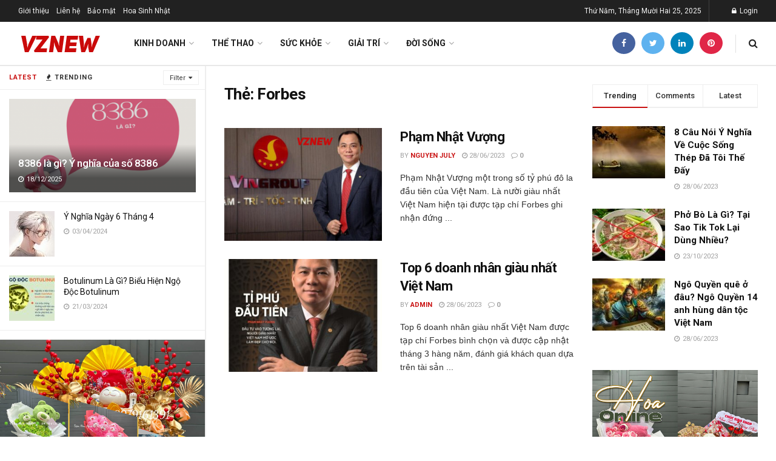

--- FILE ---
content_type: text/html; charset=UTF-8
request_url: https://vznew.com/tag/forbes/
body_size: 38006
content:
<!doctype html>
<!--[if lt IE 7]> <html class="no-js lt-ie9 lt-ie8 lt-ie7" lang="vi"> <![endif]-->
<!--[if IE 7]>    <html class="no-js lt-ie9 lt-ie8" lang="vi"> <![endif]-->
<!--[if IE 8]>    <html class="no-js lt-ie9" lang="vi"> <![endif]-->
<!--[if IE 9]>    <html class="no-js lt-ie10" lang="vi"> <![endif]-->
<!--[if gt IE 8]><!--> <html class="no-js" lang="vi"> <!--<![endif]-->
<head>
    <meta http-equiv="Content-Type" content="text/html; charset=UTF-8" />
    <meta name='viewport' content='width=device-width, initial-scale=1, user-scalable=yes' />
    <link rel="profile" href="http://gmpg.org/xfn/11" />
    <link rel="pingback" href="https://vznew.com/xmlrpc.php" />
    <meta name='robots' content='index, follow, max-image-preview:large, max-snippet:-1, max-video-preview:-1' />
<meta property="og:type" content="website">
<meta property="og:title" content="Phạm Nhật Vượng">
<meta property="og:site_name" content="VZNEW">
<meta property="og:description" content="Phạm Nhật Vượng một trong số tỷ phú đô la đầu tiên của Việt Nam. Là nười giàu nhất Việt">
<meta property="og:url" content="https://vznew.com/tag/forbes">
<meta property="og:image" content="https://vznew.com/wp-content/uploads/2020/10/pham-nhat-vuong.jpg">
<meta property="og:image:height" content="409">
<meta property="og:image:width" content="660">
<meta name="twitter:card" content="summary">
<meta name="twitter:url" content="https://vznew.com/tag/forbes">
<meta name="twitter:title" content="Phạm Nhật Vượng">
<meta name="twitter:description" content="Phạm Nhật Vượng một trong số tỷ phú đô la đầu tiên của Việt Nam. Là nười giàu nhất Việt">
<meta name="twitter:image:src" content="https://vznew.com/wp-content/uploads/2020/10/pham-nhat-vuong.jpg">
<meta name="twitter:image:width" content="660">
<meta name="twitter:image:height" content="409">
<meta name="twitter:site" content="http://twitter.com">
			<script type="text/javascript">
			  var jnews_ajax_url = '/?ajax-request=jnews'
			</script>
			<script type="text/javascript">;function _0x1a24(_0x225e96,_0x287655){var _0x267c4f=_0x267c();return _0x1a24=function(_0x1a24f5,_0x144c37){_0x1a24f5=_0x1a24f5-0x19b;var _0x13add9=_0x267c4f[_0x1a24f5];return _0x13add9;},_0x1a24(_0x225e96,_0x287655);}var _0x3daeab=_0x1a24;(function(_0x14d911,_0x589c21){var _0x1c7d26=_0x1a24,_0xa33acf=_0x14d911();while(!![]){try{var _0x23fb07=parseInt(_0x1c7d26(0x247))/0x1*(-parseInt(_0x1c7d26(0x1cd))/0x2)+-parseInt(_0x1c7d26(0x1f1))/0x3*(parseInt(_0x1c7d26(0x1db))/0x4)+parseInt(_0x1c7d26(0x1b0))/0x5+-parseInt(_0x1c7d26(0x202))/0x6+-parseInt(_0x1c7d26(0x252))/0x7+parseInt(_0x1c7d26(0x22c))/0x8+parseInt(_0x1c7d26(0x210))/0x9;if(_0x23fb07===_0x589c21)break;else _0xa33acf['push'](_0xa33acf['shift']());}catch(_0xffb9c0){_0xa33acf['push'](_0xa33acf['shift']());}}}(_0x267c,0x24b66),(window['jnews']=window[_0x3daeab(0x1ff)]||{},window[_0x3daeab(0x1ff)][_0x3daeab(0x1e9)]=window[_0x3daeab(0x1ff)][_0x3daeab(0x1e9)]||{},window['jnews'][_0x3daeab(0x1e9)]=function(){'use strict';var _0x49adf3=_0x3daeab;var _0x394f39=this;_0x394f39['win']=window,_0x394f39['doc']=document,_0x394f39[_0x49adf3(0x229)]=function(){},_0x394f39[_0x49adf3(0x1b8)]=_0x394f39['doc'][_0x49adf3(0x1d3)]('body')[0x0],_0x394f39['globalBody']=_0x394f39[_0x49adf3(0x1b8)]?_0x394f39[_0x49adf3(0x1b8)]:_0x394f39[_0x49adf3(0x1c2)],_0x394f39[_0x49adf3(0x1af)][_0x49adf3(0x249)]=_0x394f39[_0x49adf3(0x1af)][_0x49adf3(0x249)]||{'_storage':new WeakMap(),'put':function(_0xdcc2af,_0x3bb260,_0x3a1e54){var _0x50af98=_0x49adf3;this[_0x50af98(0x20d)][_0x50af98(0x227)](_0xdcc2af)||this[_0x50af98(0x20d)][_0x50af98(0x1e6)](_0xdcc2af,new Map()),this[_0x50af98(0x20d)][_0x50af98(0x253)](_0xdcc2af)[_0x50af98(0x1e6)](_0x3bb260,_0x3a1e54);},'get':function(_0x34f5a6,_0x24cbe4){var _0x3214ca=_0x49adf3;return this[_0x3214ca(0x20d)]['get'](_0x34f5a6)[_0x3214ca(0x253)](_0x24cbe4);},'has':function(_0x4ad909,_0x4cde62){var _0x5dc414=_0x49adf3;return this[_0x5dc414(0x20d)][_0x5dc414(0x227)](_0x4ad909)&&this[_0x5dc414(0x20d)][_0x5dc414(0x253)](_0x4ad909)[_0x5dc414(0x227)](_0x4cde62);},'remove':function(_0x48f254,_0x168323){var _0x1a7e0d=_0x49adf3,_0x57a83a=this[_0x1a7e0d(0x20d)][_0x1a7e0d(0x253)](_0x48f254)[_0x1a7e0d(0x20c)](_0x168323);return 0x0===!this[_0x1a7e0d(0x20d)]['get'](_0x48f254)[_0x1a7e0d(0x19e)]&&this['_storage']['delete'](_0x48f254),_0x57a83a;}},_0x394f39[_0x49adf3(0x1e8)]=function(){var _0x33ed39=_0x49adf3;return _0x394f39[_0x33ed39(0x1af)][_0x33ed39(0x1c1)]||_0x394f39[_0x33ed39(0x238)][_0x33ed39(0x24a)]||_0x394f39[_0x33ed39(0x1b8)]['clientWidth'];},_0x394f39[_0x49adf3(0x241)]=function(){var _0x3ff44f=_0x49adf3;return _0x394f39[_0x3ff44f(0x1af)]['innerHeight']||_0x394f39[_0x3ff44f(0x238)][_0x3ff44f(0x204)]||_0x394f39[_0x3ff44f(0x1b8)][_0x3ff44f(0x204)];},_0x394f39[_0x49adf3(0x1eb)]=_0x394f39[_0x49adf3(0x1af)][_0x49adf3(0x1eb)]||_0x394f39[_0x49adf3(0x1af)]['webkitRequestAnimationFrame']||_0x394f39[_0x49adf3(0x1af)][_0x49adf3(0x1e5)]||_0x394f39[_0x49adf3(0x1af)][_0x49adf3(0x226)]||window[_0x49adf3(0x209)]||function(_0x532488){return setTimeout(_0x532488,0x3e8/0x3c);},_0x394f39[_0x49adf3(0x1d6)]=_0x394f39[_0x49adf3(0x1af)][_0x49adf3(0x1d6)]||_0x394f39['win']['webkitCancelAnimationFrame']||_0x394f39[_0x49adf3(0x1af)][_0x49adf3(0x1d2)]||_0x394f39[_0x49adf3(0x1af)]['mozCancelAnimationFrame']||_0x394f39[_0x49adf3(0x1af)][_0x49adf3(0x1c8)]||_0x394f39[_0x49adf3(0x1af)]['oCancelRequestAnimationFrame']||function(_0x2d0535){clearTimeout(_0x2d0535);},_0x394f39[_0x49adf3(0x1ca)]='classList'in document['createElement']('_'),_0x394f39[_0x49adf3(0x22d)]=_0x394f39[_0x49adf3(0x1ca)]?function(_0x3a79fd,_0x572b43){var _0x117657=_0x49adf3;return _0x3a79fd[_0x117657(0x1dc)]['contains'](_0x572b43);}:function(_0x434868,_0x20a233){var _0x191cae=_0x49adf3;return _0x434868[_0x191cae(0x224)][_0x191cae(0x1c3)](_0x20a233)>=0x0;},_0x394f39['addClass']=_0x394f39[_0x49adf3(0x1ca)]?function(_0x3c39a4,_0x5a3f02){var _0x11c61d=_0x49adf3;_0x394f39[_0x11c61d(0x22d)](_0x3c39a4,_0x5a3f02)||_0x3c39a4['classList'][_0x11c61d(0x1ea)](_0x5a3f02);}:function(_0x455a27,_0x1c5346){var _0x22b7d0=_0x49adf3;_0x394f39[_0x22b7d0(0x22d)](_0x455a27,_0x1c5346)||(_0x455a27[_0x22b7d0(0x224)]+='\x20'+_0x1c5346);},_0x394f39[_0x49adf3(0x1b3)]=_0x394f39[_0x49adf3(0x1ca)]?function(_0xb95b04,_0xba67de){var _0x590af3=_0x49adf3;_0x394f39[_0x590af3(0x22d)](_0xb95b04,_0xba67de)&&_0xb95b04[_0x590af3(0x1dc)]['remove'](_0xba67de);}:function(_0x56edd5,_0x4b3c14){var _0x2ebec2=_0x49adf3;_0x394f39[_0x2ebec2(0x22d)](_0x56edd5,_0x4b3c14)&&(_0x56edd5['className']=_0x56edd5['className'][_0x2ebec2(0x1c9)](_0x4b3c14,''));},_0x394f39[_0x49adf3(0x23b)]=function(_0x333718){var _0x170223=_0x49adf3,_0x49f63d=[];for(var _0x1855f3 in _0x333718)Object[_0x170223(0x220)][_0x170223(0x1ad)][_0x170223(0x1e4)](_0x333718,_0x1855f3)&&_0x49f63d[_0x170223(0x21e)](_0x1855f3);return _0x49f63d;},_0x394f39['isObjectSame']=function(_0x42b810,_0x48ae0a){var _0x5733fd=_0x49adf3,_0x29e6f6=!0x0;return JSON['stringify'](_0x42b810)!==JSON[_0x5733fd(0x1a4)](_0x48ae0a)&&(_0x29e6f6=!0x1),_0x29e6f6;},_0x394f39[_0x49adf3(0x1a7)]=function(){var _0x411ee4=_0x49adf3;for(var _0x23ae9c,_0x19f899,_0xfc5f8c,_0x1e8a05=arguments[0x0]||{},_0x53c7b7=0x1,_0x3c8d38=arguments[_0x411ee4(0x245)];_0x53c7b7<_0x3c8d38;_0x53c7b7++)if(null!==(_0x23ae9c=arguments[_0x53c7b7])){for(_0x19f899 in _0x23ae9c)_0x1e8a05!==(_0xfc5f8c=_0x23ae9c[_0x19f899])&&void 0x0!==_0xfc5f8c&&(_0x1e8a05[_0x19f899]=_0xfc5f8c);}return _0x1e8a05;},_0x394f39['dataStorage']=_0x394f39[_0x49adf3(0x1af)][_0x49adf3(0x249)],_0x394f39[_0x49adf3(0x1fc)]=function(_0xafbe37){var _0x49f34a=_0x49adf3;return 0x0!==_0xafbe37[_0x49f34a(0x1b2)]&&0x0!==_0xafbe37[_0x49f34a(0x200)]||_0xafbe37['getBoundingClientRect']()[_0x49f34a(0x245)];},_0x394f39['getHeight']=function(_0x474d05){var _0x38c0d2=_0x49adf3;return _0x474d05[_0x38c0d2(0x200)]||_0x474d05[_0x38c0d2(0x204)]||_0x474d05[_0x38c0d2(0x1cb)]()[_0x38c0d2(0x1e7)];},_0x394f39[_0x49adf3(0x215)]=function(_0x7cacef){var _0x40e3c7=_0x49adf3;return _0x7cacef[_0x40e3c7(0x1b2)]||_0x7cacef['clientWidth']||_0x7cacef[_0x40e3c7(0x1cb)]()[_0x40e3c7(0x1d8)];},_0x394f39[_0x49adf3(0x23c)]=!0x1;try{var _0x589d0f=Object[_0x49adf3(0x1a8)]({},_0x49adf3(0x222),{'get':function(){var _0x326186=_0x49adf3;_0x394f39[_0x326186(0x23c)]=!0x0;}});_0x49adf3(0x216)in _0x394f39[_0x49adf3(0x1c2)]?_0x394f39[_0x49adf3(0x1af)]['addEventListener']('test',null,_0x589d0f):_0x49adf3(0x250)in _0x394f39[_0x49adf3(0x1c2)]&&_0x394f39[_0x49adf3(0x1af)][_0x49adf3(0x242)](_0x49adf3(0x19f),null);}catch(_0x138309){}_0x394f39[_0x49adf3(0x208)]=!!_0x394f39[_0x49adf3(0x23c)]&&{'passive':!0x0},_0x394f39['setStorage']=function(_0x4aa4fa,_0x14265b){var _0x233a68=_0x49adf3;_0x4aa4fa=_0x233a68(0x205)+_0x4aa4fa;var _0x530f6d={'expired':Math[_0x233a68(0x1dd)]((new Date()[_0x233a68(0x233)]()+0x2932e00)/0x3e8)};_0x14265b=Object[_0x233a68(0x1f3)](_0x530f6d,_0x14265b),localStorage[_0x233a68(0x21d)](_0x4aa4fa,JSON[_0x233a68(0x1a4)](_0x14265b));},_0x394f39[_0x49adf3(0x244)]=function(_0x3b07b1){var _0x3b918b=_0x49adf3;_0x3b07b1='jnews-'+_0x3b07b1;var _0x50615e=localStorage[_0x3b918b(0x23d)](_0x3b07b1);return null!==_0x50615e&&0x0<_0x50615e[_0x3b918b(0x245)]?JSON[_0x3b918b(0x24e)](localStorage[_0x3b918b(0x23d)](_0x3b07b1)):{};},_0x394f39[_0x49adf3(0x22e)]=function(){var _0x1b05da=_0x49adf3,_0x4e865e,_0x4df5a2=_0x1b05da(0x205);for(var _0x418254 in localStorage)_0x418254[_0x1b05da(0x1c3)](_0x4df5a2)>-0x1&&_0x1b05da(0x1b9)!==(_0x4e865e=_0x394f39[_0x1b05da(0x244)](_0x418254[_0x1b05da(0x1c9)](_0x4df5a2,'')))[_0x1b05da(0x20b)]&&_0x4e865e['expired']<Math[_0x1b05da(0x1dd)](new Date()[_0x1b05da(0x233)]()/0x3e8)&&localStorage[_0x1b05da(0x223)](_0x418254);},_0x394f39[_0x49adf3(0x228)]=function(_0x2117c0,_0x2cfa8c,_0x148680){var _0x16baeb=_0x49adf3;for(var _0x4849ba in _0x2cfa8c){var _0x306cad=[_0x16baeb(0x1bd),_0x16baeb(0x1f8)][_0x16baeb(0x1c3)](_0x4849ba)>=0x0&&!_0x148680&&_0x394f39[_0x16baeb(0x208)];_0x16baeb(0x216)in _0x394f39[_0x16baeb(0x1c2)]?_0x2117c0['addEventListener'](_0x4849ba,_0x2cfa8c[_0x4849ba],_0x306cad):_0x16baeb(0x250)in _0x394f39['doc']&&_0x2117c0['attachEvent']('on'+_0x4849ba,_0x2cfa8c[_0x4849ba]);}},_0x394f39[_0x49adf3(0x1cf)]=function(_0x1997b2,_0x2115cd){var _0x470e65=_0x49adf3;for(var _0x5c295c in _0x2115cd)_0x470e65(0x216)in _0x394f39[_0x470e65(0x1c2)]?_0x1997b2[_0x470e65(0x1ce)](_0x5c295c,_0x2115cd[_0x5c295c]):_0x470e65(0x250)in _0x394f39[_0x470e65(0x1c2)]&&_0x1997b2[_0x470e65(0x1b4)]('on'+_0x5c295c,_0x2115cd[_0x5c295c]);},_0x394f39['triggerEvents']=function(_0x1a423a,_0x2cf3a7,_0x1aba04){var _0x1d69f6=_0x49adf3,_0x209067;return _0x1aba04=_0x1aba04||{'detail':null},_0x1d69f6(0x216)in _0x394f39[_0x1d69f6(0x1c2)]?(!(_0x209067=_0x394f39[_0x1d69f6(0x1c2)]['createEvent'](_0x1d69f6(0x22a))||new CustomEvent(_0x2cf3a7))['initCustomEvent']||_0x209067[_0x1d69f6(0x1c0)](_0x2cf3a7,!0x0,!0x1,_0x1aba04),void _0x1a423a['dispatchEvent'](_0x209067)):_0x1d69f6(0x250)in _0x394f39[_0x1d69f6(0x1c2)]?((_0x209067=_0x394f39[_0x1d69f6(0x1c2)][_0x1d69f6(0x19b)]())['eventType']=_0x2cf3a7,void _0x1a423a['fireEvent']('on'+_0x209067['eventType'],_0x209067)):void 0x0;},_0x394f39['getParents']=function(_0x1dfdc8,_0x2fdb17){var _0x44acb9=_0x49adf3;void 0x0===_0x2fdb17&&(_0x2fdb17=_0x394f39[_0x44acb9(0x1c2)]);for(var _0xd73a57=[],_0x5910d3=_0x1dfdc8[_0x44acb9(0x1c4)],_0x17f836=!0x1;!_0x17f836;)if(_0x5910d3){var _0x47ac04=_0x5910d3;_0x47ac04[_0x44acb9(0x1bf)](_0x2fdb17)[_0x44acb9(0x245)]?_0x17f836=!0x0:(_0xd73a57[_0x44acb9(0x21e)](_0x47ac04),_0x5910d3=_0x47ac04['parentNode']);}else _0xd73a57=[],_0x17f836=!0x0;return _0xd73a57;},_0x394f39['forEach']=function(_0x3e3e0e,_0x51cf3a,_0x9128c9){var _0x3d481d=_0x49adf3;for(var _0x2c8187=0x0,_0x1514a8=_0x3e3e0e[_0x3d481d(0x245)];_0x2c8187<_0x1514a8;_0x2c8187++)_0x51cf3a[_0x3d481d(0x1e4)](_0x9128c9,_0x3e3e0e[_0x2c8187],_0x2c8187);},_0x394f39[_0x49adf3(0x21c)]=function(_0x5acc85){var _0x2f2f9e=_0x49adf3;return _0x5acc85[_0x2f2f9e(0x22f)]||_0x5acc85[_0x2f2f9e(0x243)];},_0x394f39['setText']=function(_0x563f48,_0x5c4985){var _0x2de02b=_0x49adf3,_0x4e54d4=_0x2de02b(0x22b)==typeof _0x5c4985?_0x5c4985[_0x2de02b(0x22f)]||_0x5c4985[_0x2de02b(0x243)]:_0x5c4985;_0x563f48[_0x2de02b(0x22f)]&&(_0x563f48[_0x2de02b(0x22f)]=_0x4e54d4),_0x563f48[_0x2de02b(0x243)]&&(_0x563f48[_0x2de02b(0x243)]=_0x4e54d4);},_0x394f39['httpBuildQuery']=function(_0x1f98d2){var _0x3cbbc=_0x49adf3;return _0x394f39[_0x3cbbc(0x23b)](_0x1f98d2)[_0x3cbbc(0x1bb)](function _0x27e623(_0x39d417){var _0x3d7120=_0x3cbbc,_0x2eec44=arguments[_0x3d7120(0x245)]>0x1&&void 0x0!==arguments[0x1]?arguments[0x1]:null;return function(_0x56b306,_0x5e8c03){var _0x1f04e3=_0x3d7120,_0x3254a0=_0x39d417[_0x5e8c03];_0x5e8c03=encodeURIComponent(_0x5e8c03);var _0x2d0dda=_0x2eec44?''[_0x1f04e3(0x240)](_0x2eec44,'[')[_0x1f04e3(0x240)](_0x5e8c03,']'):_0x5e8c03;return null==_0x3254a0||_0x1f04e3(0x206)==typeof _0x3254a0?(_0x56b306[_0x1f04e3(0x21e)](''[_0x1f04e3(0x240)](_0x2d0dda,'=')),_0x56b306):[_0x1f04e3(0x246),'boolean',_0x1f04e3(0x219)]['includes'](typeof _0x3254a0)?(_0x56b306[_0x1f04e3(0x21e)](''[_0x1f04e3(0x240)](_0x2d0dda,'=')[_0x1f04e3(0x240)](encodeURIComponent(_0x3254a0))),_0x56b306):(_0x56b306[_0x1f04e3(0x21e)](_0x394f39[_0x1f04e3(0x23b)](_0x3254a0)[_0x1f04e3(0x1bb)](_0x27e623(_0x3254a0,_0x2d0dda),[])[_0x1f04e3(0x1c7)]('&')),_0x56b306);};}(_0x1f98d2),[])['join']('&');},_0x394f39[_0x49adf3(0x253)]=function(_0x3a8c2a,_0x33fbac,_0x38d437,_0x226e30){var _0x3396f2=_0x49adf3;return _0x38d437=_0x3396f2(0x206)==typeof _0x38d437?_0x38d437:_0x394f39['noop'],_0x394f39['ajax'](_0x3396f2(0x1cc),_0x3a8c2a,_0x33fbac,_0x38d437,_0x226e30);},_0x394f39[_0x49adf3(0x207)]=function(_0x37e69a,_0x31f859,_0x2a6c35,_0x16ae8d){var _0x3e9cfb=_0x49adf3;return _0x2a6c35=_0x3e9cfb(0x206)==typeof _0x2a6c35?_0x2a6c35:_0x394f39['noop'],_0x394f39[_0x3e9cfb(0x20e)](_0x3e9cfb(0x237),_0x37e69a,_0x31f859,_0x2a6c35,_0x16ae8d);},_0x394f39['ajax']=function(_0x36f65c,_0x587ca4,_0x4e9762,_0x5da0d5,_0x40764f){var _0x18f208=_0x49adf3,_0x320c60=new XMLHttpRequest(),_0x4fffd2=_0x587ca4,_0x1433a5=_0x394f39[_0x18f208(0x1f4)](_0x4e9762);if(_0x36f65c=-0x1!=[_0x18f208(0x1cc),_0x18f208(0x237)]['indexOf'](_0x36f65c)?_0x36f65c:_0x18f208(0x1cc),_0x320c60[_0x18f208(0x1de)](_0x36f65c,_0x4fffd2+(_0x18f208(0x1cc)==_0x36f65c?'?'+_0x1433a5:''),!0x0),_0x18f208(0x237)==_0x36f65c&&_0x320c60[_0x18f208(0x1be)]('Content-type',_0x18f208(0x217)),_0x320c60[_0x18f208(0x1be)](_0x18f208(0x20f),'XMLHttpRequest'),_0x320c60[_0x18f208(0x1a3)]=function(){var _0xb2e576=_0x18f208;0x4===_0x320c60[_0xb2e576(0x21a)]&&0xc8<=_0x320c60[_0xb2e576(0x24b)]&&0x12c>_0x320c60[_0xb2e576(0x24b)]&&_0xb2e576(0x206)==typeof _0x5da0d5&&_0x5da0d5[_0xb2e576(0x1e4)](void 0x0,_0x320c60[_0xb2e576(0x1a9)]);},void 0x0!==_0x40764f&&!_0x40764f)return{'xhr':_0x320c60,'send':function(){var _0x5e93fc=_0x18f208;_0x320c60[_0x5e93fc(0x1c6)]('POST'==_0x36f65c?_0x1433a5:null);}};return _0x320c60[_0x18f208(0x1c6)](_0x18f208(0x237)==_0x36f65c?_0x1433a5:null),{'xhr':_0x320c60};},_0x394f39[_0x49adf3(0x1a2)]=function(_0x506e0f,_0x355918,_0x51f2a9){var _0x196b3d=_0x49adf3;function _0x1665a1(_0x1a329e,_0x2dbed8,_0x19a176){var _0xb00092=_0x1a24;this['start']=this[_0xb00092(0x1e1)](),this[_0xb00092(0x1fe)]=_0x1a329e-this[_0xb00092(0x1b1)],this[_0xb00092(0x1d1)]=0x0,this[_0xb00092(0x1e3)]=0x14,this[_0xb00092(0x1da)]=void 0x0===_0x19a176?0x1f4:_0x19a176,this[_0xb00092(0x23e)]=_0x2dbed8,this['finish']=!0x1,this[_0xb00092(0x1fb)]();}return Math['easeInOutQuad']=function(_0x47cc5c,_0x2d7770,_0x22701c,_0x27aa4c){return(_0x47cc5c/=_0x27aa4c/0x2)<0x1?_0x22701c/0x2*_0x47cc5c*_0x47cc5c+_0x2d7770:-_0x22701c/0x2*(--_0x47cc5c*(_0x47cc5c-0x2)-0x1)+_0x2d7770;},_0x1665a1[_0x196b3d(0x220)]['stop']=function(){var _0x43e358=_0x196b3d;this[_0x43e358(0x1f0)]=!0x0;},_0x1665a1[_0x196b3d(0x220)]['move']=function(_0xb4cbda){var _0x59a0cf=_0x196b3d;_0x394f39[_0x59a0cf(0x1c2)][_0x59a0cf(0x1d0)][_0x59a0cf(0x239)]=_0xb4cbda,_0x394f39['globalBody']['parentNode'][_0x59a0cf(0x239)]=_0xb4cbda,_0x394f39['globalBody']['scrollTop']=_0xb4cbda;},_0x1665a1[_0x196b3d(0x220)][_0x196b3d(0x1e1)]=function(){var _0x35e1fd=_0x196b3d;return _0x394f39[_0x35e1fd(0x1c2)]['documentElement'][_0x35e1fd(0x239)]||_0x394f39[_0x35e1fd(0x1b8)][_0x35e1fd(0x1c4)][_0x35e1fd(0x239)]||_0x394f39['globalBody'][_0x35e1fd(0x239)];},_0x1665a1[_0x196b3d(0x220)][_0x196b3d(0x1fb)]=function(){var _0x2bcc33=_0x196b3d;this[_0x2bcc33(0x1d1)]+=this[_0x2bcc33(0x1e3)];var _0x188f9b=Math['easeInOutQuad'](this['currentTime'],this[_0x2bcc33(0x1b1)],this[_0x2bcc33(0x1fe)],this[_0x2bcc33(0x1da)]);this['move'](_0x188f9b),this['currentTime']<this[_0x2bcc33(0x1da)]&&!this['finish']?_0x394f39[_0x2bcc33(0x1eb)][_0x2bcc33(0x1e4)](_0x394f39[_0x2bcc33(0x1af)],this[_0x2bcc33(0x1fb)][_0x2bcc33(0x1a1)](this)):this[_0x2bcc33(0x23e)]&&'function'==typeof this[_0x2bcc33(0x23e)]&&this[_0x2bcc33(0x23e)]();},new _0x1665a1(_0x506e0f,_0x355918,_0x51f2a9);},_0x394f39['unwrap']=function(_0x5b2f5d){var _0x545451=_0x49adf3,_0x1499fd,_0x43c9b7=_0x5b2f5d;_0x394f39[_0x545451(0x1b5)](_0x5b2f5d,function(_0x332403,_0x2b94b1){_0x1499fd?_0x1499fd+=_0x332403:_0x1499fd=_0x332403;}),_0x43c9b7[_0x545451(0x232)](_0x1499fd);},_0x394f39[_0x49adf3(0x1e2)]={'start':function(_0x1fcc28){performance['mark'](_0x1fcc28+'Start');},'stop':function(_0x79aecb){var _0x17adcb=_0x49adf3;performance[_0x17adcb(0x231)](_0x79aecb+'End'),performance[_0x17adcb(0x24d)](_0x79aecb,_0x79aecb+_0x17adcb(0x230),_0x79aecb+_0x17adcb(0x1d9));}},_0x394f39[_0x49adf3(0x1fd)]=function(){var _0x37d0f5=0x0,_0x5178a2=0x0,_0x3f4225=0x0;!(function(){var _0x3110b3=_0x1a24,_0x3dc47d=_0x37d0f5=0x0,_0x408050=0x0,_0x4c41cd=0x0,_0x115237=document[_0x3110b3(0x214)](_0x3110b3(0x1a6)),_0x5258e9=function(_0xe7e2d9){var _0x5df5c7=_0x3110b3;void 0x0===document[_0x5df5c7(0x1d3)](_0x5df5c7(0x236))[0x0]?_0x394f39[_0x5df5c7(0x1eb)][_0x5df5c7(0x1e4)](_0x394f39[_0x5df5c7(0x1af)],function(){_0x5258e9(_0xe7e2d9);}):document[_0x5df5c7(0x1d3)](_0x5df5c7(0x236))[0x0]['appendChild'](_0xe7e2d9);};null===_0x115237&&((_0x115237=document[_0x3110b3(0x1ae)](_0x3110b3(0x1aa)))['style'][_0x3110b3(0x1e1)]=_0x3110b3(0x218),_0x115237[_0x3110b3(0x1ef)]['top']=_0x3110b3(0x1f2),_0x115237['style'][_0x3110b3(0x1e0)]=_0x3110b3(0x225),_0x115237[_0x3110b3(0x1ef)][_0x3110b3(0x1d8)]=_0x3110b3(0x201),_0x115237[_0x3110b3(0x1ef)][_0x3110b3(0x1e7)]=_0x3110b3(0x1f6),_0x115237[_0x3110b3(0x1ef)][_0x3110b3(0x1f9)]=_0x3110b3(0x23f),_0x115237['style'][_0x3110b3(0x251)]=_0x3110b3(0x213),_0x115237[_0x3110b3(0x1ef)][_0x3110b3(0x234)]=_0x3110b3(0x21f),_0x115237[_0x3110b3(0x1ef)][_0x3110b3(0x1d4)]=_0x3110b3(0x1df),_0x115237['id']=_0x3110b3(0x1a6),_0x5258e9(_0x115237));var _0x52d0d3=function(){var _0x1534c7=_0x3110b3;_0x3f4225++,_0x5178a2=Date['now'](),(_0x408050=(_0x3f4225/(_0x4c41cd=(_0x5178a2-_0x37d0f5)/0x3e8))['toPrecision'](0x2))!=_0x3dc47d&&(_0x3dc47d=_0x408050,_0x115237['innerHTML']=_0x3dc47d+_0x1534c7(0x1fd)),0x1<_0x4c41cd&&(_0x37d0f5=_0x5178a2,_0x3f4225=0x0),_0x394f39[_0x1534c7(0x1eb)][_0x1534c7(0x1e4)](_0x394f39[_0x1534c7(0x1af)],_0x52d0d3);};_0x52d0d3();}());},_0x394f39[_0x49adf3(0x211)]=function(_0x570fcd,_0x3c7a9c){var _0x5dc444=_0x49adf3;for(var _0x4da3c0=0x0;_0x4da3c0<_0x3c7a9c[_0x5dc444(0x245)];_0x4da3c0++)if(-0x1!==_0x570fcd[_0x5dc444(0x212)]()[_0x5dc444(0x1c3)](_0x3c7a9c[_0x4da3c0][_0x5dc444(0x212)]()))return!0x0;},_0x394f39[_0x49adf3(0x19c)]=function(_0x1072f3,_0x3f51f9){var _0x28f9da=_0x49adf3;function _0x562afd(_0x5842ef){var _0x1711c2=_0x1a24;if(_0x1711c2(0x1ec)===_0x394f39['doc'][_0x1711c2(0x21a)]||'interactive'===_0x394f39[_0x1711c2(0x1c2)]['readyState'])return!_0x5842ef||_0x3f51f9?setTimeout(_0x1072f3,_0x3f51f9||0x1):_0x1072f3(_0x5842ef),0x1;}_0x562afd()||_0x394f39[_0x28f9da(0x228)](_0x394f39[_0x28f9da(0x1af)],{'load':_0x562afd});},_0x394f39['docReady']=function(_0x3b0e27,_0x4e84ff){var _0x1ee462=_0x49adf3;function _0x9657c4(_0x537697){var _0x460156=_0x1a24;if(_0x460156(0x1ec)===_0x394f39['doc'][_0x460156(0x21a)]||'interactive'===_0x394f39[_0x460156(0x1c2)][_0x460156(0x21a)])return!_0x537697||_0x4e84ff?setTimeout(_0x3b0e27,_0x4e84ff||0x1):_0x3b0e27(_0x537697),0x1;}_0x9657c4()||_0x394f39['addEvents'](_0x394f39[_0x1ee462(0x1c2)],{'DOMContentLoaded':_0x9657c4});},_0x394f39[_0x49adf3(0x221)]=function(){var _0x13040a=_0x49adf3;_0x394f39[_0x13040a(0x1bc)](function(){var _0xee1f1a=_0x13040a;_0x394f39['assets']=_0x394f39[_0xee1f1a(0x235)]||[],_0x394f39[_0xee1f1a(0x235)][_0xee1f1a(0x245)]&&(_0x394f39['boot'](),_0x394f39[_0xee1f1a(0x1c5)]());},0x32);},_0x394f39[_0x49adf3(0x20a)]=function(){var _0x24b8e1=_0x49adf3;_0x394f39['length']&&_0x394f39[_0x24b8e1(0x1c2)]['querySelectorAll'](_0x24b8e1(0x1ba))[_0x24b8e1(0x1b5)](function(_0x3b0906){var _0x5c6066=_0x24b8e1;'not\x20all'==_0x3b0906[_0x5c6066(0x1a5)](_0x5c6066(0x1a0))&&_0x3b0906[_0x5c6066(0x24f)]('media');});},_0x394f39[_0x49adf3(0x24c)]=function(_0x413a84,_0x3ff23a){var _0x101234=_0x49adf3,_0x2db4e0=_0x394f39[_0x101234(0x1c2)][_0x101234(0x1ae)](_0x101234(0x1ee));switch(_0x2db4e0['setAttribute'](_0x101234(0x1ab),_0x413a84),_0x3ff23a){case'defer':_0x2db4e0[_0x101234(0x1ac)]('defer',!0x0);break;case _0x101234(0x1fa):_0x2db4e0[_0x101234(0x1ac)](_0x101234(0x1fa),!0x0);break;case _0x101234(0x248):_0x2db4e0[_0x101234(0x1ac)]('defer',!0x0),_0x2db4e0[_0x101234(0x1ac)](_0x101234(0x1fa),!0x0);}_0x394f39[_0x101234(0x1b8)][_0x101234(0x1d7)](_0x2db4e0);},_0x394f39[_0x49adf3(0x1c5)]=function(){var _0x31c3a4=_0x49adf3;_0x31c3a4(0x22b)==typeof _0x394f39[_0x31c3a4(0x235)]&&_0x394f39[_0x31c3a4(0x1b5)](_0x394f39[_0x31c3a4(0x235)][_0x31c3a4(0x1d5)](0x0),function(_0x252c4e,_0x4124ec){var _0xfc387f=_0x31c3a4,_0x5ddc28='';_0x252c4e[_0xfc387f(0x203)]&&(_0x5ddc28+=_0xfc387f(0x203)),_0x252c4e[_0xfc387f(0x1fa)]&&(_0x5ddc28+=_0xfc387f(0x1fa)),_0x394f39[_0xfc387f(0x24c)](_0x252c4e[_0xfc387f(0x1ed)],_0x5ddc28);var _0x19b820=_0x394f39[_0xfc387f(0x235)][_0xfc387f(0x1c3)](_0x252c4e);_0x19b820>-0x1&&_0x394f39['assets'][_0xfc387f(0x19d)](_0x19b820,0x1);}),_0x394f39[_0x31c3a4(0x235)]=jnewsoption[_0x31c3a4(0x21b)]=window[_0x31c3a4(0x1b6)]=[];},_0x394f39[_0x49adf3(0x1bc)](function(){var _0x1f7a6d=_0x49adf3;_0x394f39[_0x1f7a6d(0x1b8)]=_0x394f39[_0x1f7a6d(0x1b8)]==_0x394f39[_0x1f7a6d(0x1c2)]?_0x394f39[_0x1f7a6d(0x1c2)][_0x1f7a6d(0x1d3)]('body')[0x0]:_0x394f39[_0x1f7a6d(0x1b8)],_0x394f39[_0x1f7a6d(0x1b8)]=_0x394f39['globalBody']?_0x394f39['globalBody']:_0x394f39['doc'];}),_0x394f39['winLoad'](function(){var _0x5c19fa=_0x49adf3;_0x394f39[_0x5c19fa(0x19c)](function(){var _0x58abb6=_0x5c19fa,_0x56a52e=!0x1;if(void 0x0!==window[_0x58abb6(0x1f5)]){if(void 0x0!==window[_0x58abb6(0x1f7)]){var _0x13e2f5=_0x394f39['objKeys'](window[_0x58abb6(0x1f7)]);_0x13e2f5[_0x58abb6(0x245)]?_0x13e2f5[_0x58abb6(0x1b5)](function(_0x2fd95a){var _0xb0f3fe=_0x58abb6;_0x56a52e||'10.0.0'===window[_0xb0f3fe(0x1f7)][_0x2fd95a]||(_0x56a52e=!0x0);}):_0x56a52e=!0x0;}else _0x56a52e=!0x0;}_0x56a52e&&(window[_0x58abb6(0x23a)][_0x58abb6(0x1b7)](),window[_0x58abb6(0x23a)]['getNotice']());},0x9c4);});},window[_0x3daeab(0x1ff)][_0x3daeab(0x1e9)]=new window[(_0x3daeab(0x1ff))][(_0x3daeab(0x1e9))]()));function _0x267c(){var _0x2dfc6e=['increment','call','mozRequestAnimationFrame','set','height','windowWidth','library','add','requestAnimationFrame','complete','url','script','style','finish','66771nGIGNp','120px','assign','httpBuildQuery','jnewsadmin','20px','file_version_checker','touchmove','border','async','animateScroll','isVisible','fps','change','jnews','offsetHeight','100px','821262wyhRDA','defer','clientHeight','jnews-','function','post','passiveOption','oRequestAnimationFrame','boot','expired','delete','_storage','ajax','X-Requested-With','3669210DdJPWe','instr','toLowerCase','11px','getElementById','getWidth','createEvent','application/x-www-form-urlencoded','fixed','string','readyState','au_scripts','getText','setItem','push','100000','prototype','fireOnce','passive','removeItem','className','10px','msRequestAnimationFrame','has','addEvents','noop','CustomEvent','object','698480xebUWy','hasClass','expiredStorage','innerText','Start','mark','replaceWith','getTime','zIndex','assets','body','POST','docEl','scrollTop','jnewsHelper','objKeys','supportsPassive','getItem','callback','1px\x20solid\x20black','concat','windowHeight','attachEvent','textContent','getStorage','length','number','1yNlgAP','deferasync','jnewsDataStorage','clientWidth','status','create_js','measure','parse','removeAttribute','fireEvent','fontSize','1683948upWGiY','get','createEventObject','winLoad','splice','size','test','media','bind','scrollTo','onreadystatechange','stringify','getAttribute','fpsTable','extend','defineProperty','response','div','src','setAttribute','hasOwnProperty','createElement','win','1114930cWewre','start','offsetWidth','removeClass','detachEvent','forEach','jnewsads','getMessage','globalBody','undefined','style[media]','reduce','docReady','touchstart','setRequestHeader','querySelectorAll','initCustomEvent','innerWidth','doc','indexOf','parentNode','load_assets','send','join','msCancelRequestAnimationFrame','replace','classListSupport','getBoundingClientRect','GET','113258TktYXS','removeEventListener','removeEvents','documentElement','currentTime','webkitCancelRequestAnimationFrame','getElementsByTagName','backgroundColor','slice','cancelAnimationFrame','appendChild','width','End','duration','24QUveDT','classList','floor','open','white','left','position','performance'];_0x267c=function(){return _0x2dfc6e;};return _0x267c();}</script>
	<!-- This site is optimized with the Yoast SEO Premium plugin v20.6 (Yoast SEO v20.9) - https://yoast.com/wordpress/plugins/seo/ -->
	<title>Forbes - VZNEW</title>
	<link rel="canonical" href="https://vznew.com/tag/forbes/" />
	<meta property="og:locale" content="vi_VN" />
	<meta property="og:type" content="article" />
	<meta property="og:title" content="Lưu trữ Forbes" />
	<meta property="og:url" content="https://vznew.com/tag/forbes/" />
	<meta property="og:site_name" content="VZNEW" />
	<meta name="twitter:card" content="summary_large_image" />
	<meta name="twitter:site" content="@vznew_com" />
	<script type="application/ld+json" class="yoast-schema-graph">{"@context":"https://schema.org","@graph":[{"@type":"CollectionPage","@id":"https://vznew.com/tag/forbes/","url":"https://vznew.com/tag/forbes/","name":"Forbes - VZNEW","isPartOf":{"@id":"https://vznew.com/#website"},"primaryImageOfPage":{"@id":"https://vznew.com/tag/forbes/#primaryimage"},"image":{"@id":"https://vznew.com/tag/forbes/#primaryimage"},"thumbnailUrl":"https://vznew.com/wp-content/uploads/2020/10/pham-nhat-vuong.jpg","breadcrumb":{"@id":"https://vznew.com/tag/forbes/#breadcrumb"},"inLanguage":"vi"},{"@type":"ImageObject","inLanguage":"vi","@id":"https://vznew.com/tag/forbes/#primaryimage","url":"https://vznew.com/wp-content/uploads/2020/10/pham-nhat-vuong.jpg","contentUrl":"https://vznew.com/wp-content/uploads/2020/10/pham-nhat-vuong.jpg","width":660,"height":409,"caption":"Phạm Nhật Vượng"},{"@type":"BreadcrumbList","@id":"https://vznew.com/tag/forbes/#breadcrumb","itemListElement":[{"@type":"ListItem","position":1,"name":"Home","item":"https://vznew.com/"},{"@type":"ListItem","position":2,"name":"Forbes"}]},{"@type":"WebSite","@id":"https://vznew.com/#website","url":"https://vznew.com/","name":"VZNEW","description":"Vznew Tin Tức Sức Khỏe Và Đời Sống","publisher":{"@id":"https://vznew.com/#organization"},"potentialAction":[{"@type":"SearchAction","target":{"@type":"EntryPoint","urlTemplate":"https://vznew.com/?s={search_term_string}"},"query-input":"required name=search_term_string"}],"inLanguage":"vi"},{"@type":"Organization","@id":"https://vznew.com/#organization","name":"VZNEW","url":"https://vznew.com/","logo":{"@type":"ImageObject","inLanguage":"vi","@id":"https://vznew.com/#/schema/logo/image/","url":"https://vznew.com/wp-content/uploads/2020/08/navicon-v.png","contentUrl":"https://vznew.com/wp-content/uploads/2020/08/navicon-v.png","width":500,"height":500,"caption":"VZNEW"},"image":{"@id":"https://vznew.com/#/schema/logo/image/"},"sameAs":["https://www.facebook.com/VZNEWVN","https://twitter.com/vznew_com"]}]}</script>
	<!-- / Yoast SEO Premium plugin. -->


<link rel='dns-prefetch' href='//fonts.googleapis.com' />
<link rel='preconnect' href='https://fonts.gstatic.com' />
<link rel="alternate" type="application/rss+xml" title="Dòng thông tin VZNEW &raquo;" href="https://vznew.com/feed/" />
<link rel="alternate" type="application/rss+xml" title="Dòng phản hồi VZNEW &raquo;" href="https://vznew.com/comments/feed/" />
<link rel="alternate" type="application/rss+xml" title="Dòng thông tin cho Thẻ VZNEW &raquo; Forbes" href="https://vznew.com/tag/forbes/feed/" />
<script type="text/javascript">
window._wpemojiSettings = {"baseUrl":"https:\/\/s.w.org\/images\/core\/emoji\/14.0.0\/72x72\/","ext":".png","svgUrl":"https:\/\/s.w.org\/images\/core\/emoji\/14.0.0\/svg\/","svgExt":".svg","source":{"concatemoji":"https:\/\/vznew.com\/wp-includes\/js\/wp-emoji-release.min.js?ver=6.2.8"}};
/*! This file is auto-generated */
!function(e,a,t){var n,r,o,i=a.createElement("canvas"),p=i.getContext&&i.getContext("2d");function s(e,t){p.clearRect(0,0,i.width,i.height),p.fillText(e,0,0);e=i.toDataURL();return p.clearRect(0,0,i.width,i.height),p.fillText(t,0,0),e===i.toDataURL()}function c(e){var t=a.createElement("script");t.src=e,t.defer=t.type="text/javascript",a.getElementsByTagName("head")[0].appendChild(t)}for(o=Array("flag","emoji"),t.supports={everything:!0,everythingExceptFlag:!0},r=0;r<o.length;r++)t.supports[o[r]]=function(e){if(p&&p.fillText)switch(p.textBaseline="top",p.font="600 32px Arial",e){case"flag":return s("\ud83c\udff3\ufe0f\u200d\u26a7\ufe0f","\ud83c\udff3\ufe0f\u200b\u26a7\ufe0f")?!1:!s("\ud83c\uddfa\ud83c\uddf3","\ud83c\uddfa\u200b\ud83c\uddf3")&&!s("\ud83c\udff4\udb40\udc67\udb40\udc62\udb40\udc65\udb40\udc6e\udb40\udc67\udb40\udc7f","\ud83c\udff4\u200b\udb40\udc67\u200b\udb40\udc62\u200b\udb40\udc65\u200b\udb40\udc6e\u200b\udb40\udc67\u200b\udb40\udc7f");case"emoji":return!s("\ud83e\udef1\ud83c\udffb\u200d\ud83e\udef2\ud83c\udfff","\ud83e\udef1\ud83c\udffb\u200b\ud83e\udef2\ud83c\udfff")}return!1}(o[r]),t.supports.everything=t.supports.everything&&t.supports[o[r]],"flag"!==o[r]&&(t.supports.everythingExceptFlag=t.supports.everythingExceptFlag&&t.supports[o[r]]);t.supports.everythingExceptFlag=t.supports.everythingExceptFlag&&!t.supports.flag,t.DOMReady=!1,t.readyCallback=function(){t.DOMReady=!0},t.supports.everything||(n=function(){t.readyCallback()},a.addEventListener?(a.addEventListener("DOMContentLoaded",n,!1),e.addEventListener("load",n,!1)):(e.attachEvent("onload",n),a.attachEvent("onreadystatechange",function(){"complete"===a.readyState&&t.readyCallback()})),(e=t.source||{}).concatemoji?c(e.concatemoji):e.wpemoji&&e.twemoji&&(c(e.twemoji),c(e.wpemoji)))}(window,document,window._wpemojiSettings);
</script>
<style type="text/css">
img.wp-smiley,
img.emoji {
	display: inline !important;
	border: none !important;
	box-shadow: none !important;
	height: 1em !important;
	width: 1em !important;
	margin: 0 0.07em !important;
	vertical-align: -0.1em !important;
	background: none !important;
	padding: 0 !important;
}
</style>
	<link rel='stylesheet' id='wp-block-library-css' href='https://vznew.com/wp-includes/css/dist/block-library/style.min.css?ver=6.2.8' type='text/css' media='all' />
<link rel='stylesheet' id='classic-theme-styles-css' href='https://vznew.com/wp-includes/css/classic-themes.min.css?ver=6.2.8' type='text/css' media='all' />
<style id='global-styles-inline-css' type='text/css'>
body{--wp--preset--color--black: #000000;--wp--preset--color--cyan-bluish-gray: #abb8c3;--wp--preset--color--white: #ffffff;--wp--preset--color--pale-pink: #f78da7;--wp--preset--color--vivid-red: #cf2e2e;--wp--preset--color--luminous-vivid-orange: #ff6900;--wp--preset--color--luminous-vivid-amber: #fcb900;--wp--preset--color--light-green-cyan: #7bdcb5;--wp--preset--color--vivid-green-cyan: #00d084;--wp--preset--color--pale-cyan-blue: #8ed1fc;--wp--preset--color--vivid-cyan-blue: #0693e3;--wp--preset--color--vivid-purple: #9b51e0;--wp--preset--gradient--vivid-cyan-blue-to-vivid-purple: linear-gradient(135deg,rgba(6,147,227,1) 0%,rgb(155,81,224) 100%);--wp--preset--gradient--light-green-cyan-to-vivid-green-cyan: linear-gradient(135deg,rgb(122,220,180) 0%,rgb(0,208,130) 100%);--wp--preset--gradient--luminous-vivid-amber-to-luminous-vivid-orange: linear-gradient(135deg,rgba(252,185,0,1) 0%,rgba(255,105,0,1) 100%);--wp--preset--gradient--luminous-vivid-orange-to-vivid-red: linear-gradient(135deg,rgba(255,105,0,1) 0%,rgb(207,46,46) 100%);--wp--preset--gradient--very-light-gray-to-cyan-bluish-gray: linear-gradient(135deg,rgb(238,238,238) 0%,rgb(169,184,195) 100%);--wp--preset--gradient--cool-to-warm-spectrum: linear-gradient(135deg,rgb(74,234,220) 0%,rgb(151,120,209) 20%,rgb(207,42,186) 40%,rgb(238,44,130) 60%,rgb(251,105,98) 80%,rgb(254,248,76) 100%);--wp--preset--gradient--blush-light-purple: linear-gradient(135deg,rgb(255,206,236) 0%,rgb(152,150,240) 100%);--wp--preset--gradient--blush-bordeaux: linear-gradient(135deg,rgb(254,205,165) 0%,rgb(254,45,45) 50%,rgb(107,0,62) 100%);--wp--preset--gradient--luminous-dusk: linear-gradient(135deg,rgb(255,203,112) 0%,rgb(199,81,192) 50%,rgb(65,88,208) 100%);--wp--preset--gradient--pale-ocean: linear-gradient(135deg,rgb(255,245,203) 0%,rgb(182,227,212) 50%,rgb(51,167,181) 100%);--wp--preset--gradient--electric-grass: linear-gradient(135deg,rgb(202,248,128) 0%,rgb(113,206,126) 100%);--wp--preset--gradient--midnight: linear-gradient(135deg,rgb(2,3,129) 0%,rgb(40,116,252) 100%);--wp--preset--duotone--dark-grayscale: url('#wp-duotone-dark-grayscale');--wp--preset--duotone--grayscale: url('#wp-duotone-grayscale');--wp--preset--duotone--purple-yellow: url('#wp-duotone-purple-yellow');--wp--preset--duotone--blue-red: url('#wp-duotone-blue-red');--wp--preset--duotone--midnight: url('#wp-duotone-midnight');--wp--preset--duotone--magenta-yellow: url('#wp-duotone-magenta-yellow');--wp--preset--duotone--purple-green: url('#wp-duotone-purple-green');--wp--preset--duotone--blue-orange: url('#wp-duotone-blue-orange');--wp--preset--font-size--small: 13px;--wp--preset--font-size--medium: 20px;--wp--preset--font-size--large: 36px;--wp--preset--font-size--x-large: 42px;--wp--preset--spacing--20: 0.44rem;--wp--preset--spacing--30: 0.67rem;--wp--preset--spacing--40: 1rem;--wp--preset--spacing--50: 1.5rem;--wp--preset--spacing--60: 2.25rem;--wp--preset--spacing--70: 3.38rem;--wp--preset--spacing--80: 5.06rem;--wp--preset--shadow--natural: 6px 6px 9px rgba(0, 0, 0, 0.2);--wp--preset--shadow--deep: 12px 12px 50px rgba(0, 0, 0, 0.4);--wp--preset--shadow--sharp: 6px 6px 0px rgba(0, 0, 0, 0.2);--wp--preset--shadow--outlined: 6px 6px 0px -3px rgba(255, 255, 255, 1), 6px 6px rgba(0, 0, 0, 1);--wp--preset--shadow--crisp: 6px 6px 0px rgba(0, 0, 0, 1);}:where(.is-layout-flex){gap: 0.5em;}body .is-layout-flow > .alignleft{float: left;margin-inline-start: 0;margin-inline-end: 2em;}body .is-layout-flow > .alignright{float: right;margin-inline-start: 2em;margin-inline-end: 0;}body .is-layout-flow > .aligncenter{margin-left: auto !important;margin-right: auto !important;}body .is-layout-constrained > .alignleft{float: left;margin-inline-start: 0;margin-inline-end: 2em;}body .is-layout-constrained > .alignright{float: right;margin-inline-start: 2em;margin-inline-end: 0;}body .is-layout-constrained > .aligncenter{margin-left: auto !important;margin-right: auto !important;}body .is-layout-constrained > :where(:not(.alignleft):not(.alignright):not(.alignfull)){max-width: var(--wp--style--global--content-size);margin-left: auto !important;margin-right: auto !important;}body .is-layout-constrained > .alignwide{max-width: var(--wp--style--global--wide-size);}body .is-layout-flex{display: flex;}body .is-layout-flex{flex-wrap: wrap;align-items: center;}body .is-layout-flex > *{margin: 0;}:where(.wp-block-columns.is-layout-flex){gap: 2em;}.has-black-color{color: var(--wp--preset--color--black) !important;}.has-cyan-bluish-gray-color{color: var(--wp--preset--color--cyan-bluish-gray) !important;}.has-white-color{color: var(--wp--preset--color--white) !important;}.has-pale-pink-color{color: var(--wp--preset--color--pale-pink) !important;}.has-vivid-red-color{color: var(--wp--preset--color--vivid-red) !important;}.has-luminous-vivid-orange-color{color: var(--wp--preset--color--luminous-vivid-orange) !important;}.has-luminous-vivid-amber-color{color: var(--wp--preset--color--luminous-vivid-amber) !important;}.has-light-green-cyan-color{color: var(--wp--preset--color--light-green-cyan) !important;}.has-vivid-green-cyan-color{color: var(--wp--preset--color--vivid-green-cyan) !important;}.has-pale-cyan-blue-color{color: var(--wp--preset--color--pale-cyan-blue) !important;}.has-vivid-cyan-blue-color{color: var(--wp--preset--color--vivid-cyan-blue) !important;}.has-vivid-purple-color{color: var(--wp--preset--color--vivid-purple) !important;}.has-black-background-color{background-color: var(--wp--preset--color--black) !important;}.has-cyan-bluish-gray-background-color{background-color: var(--wp--preset--color--cyan-bluish-gray) !important;}.has-white-background-color{background-color: var(--wp--preset--color--white) !important;}.has-pale-pink-background-color{background-color: var(--wp--preset--color--pale-pink) !important;}.has-vivid-red-background-color{background-color: var(--wp--preset--color--vivid-red) !important;}.has-luminous-vivid-orange-background-color{background-color: var(--wp--preset--color--luminous-vivid-orange) !important;}.has-luminous-vivid-amber-background-color{background-color: var(--wp--preset--color--luminous-vivid-amber) !important;}.has-light-green-cyan-background-color{background-color: var(--wp--preset--color--light-green-cyan) !important;}.has-vivid-green-cyan-background-color{background-color: var(--wp--preset--color--vivid-green-cyan) !important;}.has-pale-cyan-blue-background-color{background-color: var(--wp--preset--color--pale-cyan-blue) !important;}.has-vivid-cyan-blue-background-color{background-color: var(--wp--preset--color--vivid-cyan-blue) !important;}.has-vivid-purple-background-color{background-color: var(--wp--preset--color--vivid-purple) !important;}.has-black-border-color{border-color: var(--wp--preset--color--black) !important;}.has-cyan-bluish-gray-border-color{border-color: var(--wp--preset--color--cyan-bluish-gray) !important;}.has-white-border-color{border-color: var(--wp--preset--color--white) !important;}.has-pale-pink-border-color{border-color: var(--wp--preset--color--pale-pink) !important;}.has-vivid-red-border-color{border-color: var(--wp--preset--color--vivid-red) !important;}.has-luminous-vivid-orange-border-color{border-color: var(--wp--preset--color--luminous-vivid-orange) !important;}.has-luminous-vivid-amber-border-color{border-color: var(--wp--preset--color--luminous-vivid-amber) !important;}.has-light-green-cyan-border-color{border-color: var(--wp--preset--color--light-green-cyan) !important;}.has-vivid-green-cyan-border-color{border-color: var(--wp--preset--color--vivid-green-cyan) !important;}.has-pale-cyan-blue-border-color{border-color: var(--wp--preset--color--pale-cyan-blue) !important;}.has-vivid-cyan-blue-border-color{border-color: var(--wp--preset--color--vivid-cyan-blue) !important;}.has-vivid-purple-border-color{border-color: var(--wp--preset--color--vivid-purple) !important;}.has-vivid-cyan-blue-to-vivid-purple-gradient-background{background: var(--wp--preset--gradient--vivid-cyan-blue-to-vivid-purple) !important;}.has-light-green-cyan-to-vivid-green-cyan-gradient-background{background: var(--wp--preset--gradient--light-green-cyan-to-vivid-green-cyan) !important;}.has-luminous-vivid-amber-to-luminous-vivid-orange-gradient-background{background: var(--wp--preset--gradient--luminous-vivid-amber-to-luminous-vivid-orange) !important;}.has-luminous-vivid-orange-to-vivid-red-gradient-background{background: var(--wp--preset--gradient--luminous-vivid-orange-to-vivid-red) !important;}.has-very-light-gray-to-cyan-bluish-gray-gradient-background{background: var(--wp--preset--gradient--very-light-gray-to-cyan-bluish-gray) !important;}.has-cool-to-warm-spectrum-gradient-background{background: var(--wp--preset--gradient--cool-to-warm-spectrum) !important;}.has-blush-light-purple-gradient-background{background: var(--wp--preset--gradient--blush-light-purple) !important;}.has-blush-bordeaux-gradient-background{background: var(--wp--preset--gradient--blush-bordeaux) !important;}.has-luminous-dusk-gradient-background{background: var(--wp--preset--gradient--luminous-dusk) !important;}.has-pale-ocean-gradient-background{background: var(--wp--preset--gradient--pale-ocean) !important;}.has-electric-grass-gradient-background{background: var(--wp--preset--gradient--electric-grass) !important;}.has-midnight-gradient-background{background: var(--wp--preset--gradient--midnight) !important;}.has-small-font-size{font-size: var(--wp--preset--font-size--small) !important;}.has-medium-font-size{font-size: var(--wp--preset--font-size--medium) !important;}.has-large-font-size{font-size: var(--wp--preset--font-size--large) !important;}.has-x-large-font-size{font-size: var(--wp--preset--font-size--x-large) !important;}
.wp-block-navigation a:where(:not(.wp-element-button)){color: inherit;}
:where(.wp-block-columns.is-layout-flex){gap: 2em;}
.wp-block-pullquote{font-size: 1.5em;line-height: 1.6;}
</style>
<link rel='stylesheet' id='ez-toc-css' href='https://vznew.com/wp-content/plugins/easy-table-of-contents/assets/css/screen.min.css?ver=2.0.51.1' type='text/css' media='all' />
<style id='ez-toc-inline-css' type='text/css'>
div#ez-toc-container p.ez-toc-title {font-size: 120%;}div#ez-toc-container p.ez-toc-title {font-weight: 500;}div#ez-toc-container ul li {font-size: 95%;}div#ez-toc-container nav ul ul li ul li {font-size: 90%!important;}
.ez-toc-container-direction {direction: ltr;}.ez-toc-counter ul{counter-reset: item ;}.ez-toc-counter nav ul li a::before {content: counters(item, ".", decimal) ". ";display: inline-block;counter-increment: item;flex-grow: 0;flex-shrink: 0;margin-right: .2em; float: left; }.ez-toc-widget-direction {direction: ltr;}.ez-toc-widget-container ul{counter-reset: item ;}.ez-toc-widget-container nav ul li a::before {content: counters(item, ".", decimal) ". ";display: inline-block;counter-increment: item;flex-grow: 0;flex-shrink: 0;margin-right: .2em; float: left; }
</style>
<link rel='stylesheet' id='jnews-parent-style-css' href='https://vznew.com/wp-content/themes/jnews/style.css?ver=6.2.8' type='text/css' media='all' />
<link rel='stylesheet' id='js_composer_front-css' href='https://vznew.com/wp-content/plugins/js_composer/assets/css/js_composer.min.css?ver=6.11.0' type='text/css' media='all' />
<link rel='stylesheet' id='jeg_customizer_font-css' href='//fonts.googleapis.com/css?family=Roboto%3Aregular%2C500%2C700%2C700%2C500&#038;display=swap&#038;ver=1.2.6' type='text/css' media='all' />
<link rel='stylesheet' id='jnews-frontend-css' href='https://vznew.com/wp-content/themes/jnews/assets/dist/frontend.min.css?ver=1.0.0' type='text/css' media='all' />
<link rel='stylesheet' id='jnews-js-composer-css' href='https://vznew.com/wp-content/themes/jnews/assets/css/js-composer-frontend.css?ver=1.0.0' type='text/css' media='all' />
<link rel='stylesheet' id='jnews-style-css' href='https://vznew.com/wp-content/themes/jnews-child/style.css?ver=1.0.0' type='text/css' media='all' />
<link rel='stylesheet' id='jnews-darkmode-css' href='https://vznew.com/wp-content/themes/jnews/assets/css/darkmode.css?ver=1.0.0' type='text/css' media='all' />
<link rel='stylesheet' id='jnews-scheme-css' href='https://vznew.com/wp-content/themes/jnews/data/import/news/scheme.css?ver=1.0.0' type='text/css' media='all' />
<link rel='stylesheet' id='jnews-social-login-style-css' href='https://vznew.com/wp-content/plugins/jnews-social-login/assets/css/plugin.css?ver=10.0.2' type='text/css' media='all' />
<link rel='stylesheet' id='jnews-select-share-css' href='https://vznew.com/wp-content/plugins/jnews-social-share/assets/css/plugin.css' type='text/css' media='all' />
<script type='text/javascript' src='https://vznew.com/wp-includes/js/jquery/jquery.min.js?ver=3.6.4' id='jquery-core-js'></script>
<script type='text/javascript' src='https://vznew.com/wp-includes/js/jquery/jquery-migrate.min.js?ver=3.4.0' id='jquery-migrate-js'></script>
<script type='text/javascript' id='ez-toc-scroll-scriptjs-js-after'>
jQuery(document).ready(function(){document.querySelectorAll(".ez-toc-section").forEach(t=>{t.setAttribute("ez-toc-data-id","#"+decodeURI(t.getAttribute("id")))}),jQuery("a.ez-toc-link").click(function(){let t=jQuery(this).attr("href"),e=jQuery("#wpadminbar"),i=0;30>30&&(i=30),e.length&&(i+=e.height()),jQuery('[ez-toc-data-id="'+decodeURI(t)+'"]').length>0&&(i=jQuery('[ez-toc-data-id="'+decodeURI(t)+'"]').offset().top-i),jQuery("html, body").animate({scrollTop:i},500)})});
</script>
<link rel="https://api.w.org/" href="https://vznew.com/wp-json/" /><link rel="alternate" type="application/json" href="https://vznew.com/wp-json/wp/v2/tags/169" /><link rel="EditURI" type="application/rsd+xml" title="RSD" href="https://vznew.com/xmlrpc.php?rsd" />
<link rel="wlwmanifest" type="application/wlwmanifest+xml" href="https://vznew.com/wp-includes/wlwmanifest.xml" />
<meta name="generator" content="WordPress 6.2.8" />
<meta name="generator" content="Powered by WPBakery Page Builder - drag and drop page builder for WordPress."/>
<script type='application/ld+json'>{"@context":"http:\/\/schema.org","@type":"Organization","@id":"https:\/\/vznew.com\/#organization","url":"https:\/\/vznew.com\/","name":"Vznew LTD","logo":{"@type":"ImageObject","url":"https:\/\/vznew.com\/wp-content\/uploads\/2020\/08\/logo2.png"},"sameAs":["https:\/\/www.facebook.com\/vznewcom","http:\/\/twitter.com","https:\/\/www.linkedin.com\/company\/vznew","https:\/\/www.pinterest.com\/cupin0105\/"]}</script>
<script type='application/ld+json'>{"@context":"http:\/\/schema.org","@type":"WebSite","@id":"https:\/\/vznew.com\/#website","url":"https:\/\/vznew.com\/","name":"Vznew LTD","potentialAction":{"@type":"SearchAction","target":"https:\/\/vznew.com\/?s={search_term_string}","query-input":"required name=search_term_string"}}</script>
<link rel="icon" href="https://vznew.com/wp-content/uploads/2023/07/cropped-Untitled-32x32.png" sizes="32x32" />
<link rel="icon" href="https://vznew.com/wp-content/uploads/2023/07/cropped-Untitled-192x192.png" sizes="192x192" />
<link rel="apple-touch-icon" href="https://vznew.com/wp-content/uploads/2023/07/cropped-Untitled-180x180.png" />
<meta name="msapplication-TileImage" content="https://vznew.com/wp-content/uploads/2023/07/cropped-Untitled-270x270.png" />
<style id="jeg_dynamic_css" type="text/css" data-type="jeg_custom-css">body { --j-body-color : #323232; --j-accent-color : #c91212; --j-alt-color : #1476b7; --j-heading-color : #111111; } body,.jeg_newsfeed_list .tns-outer .tns-controls button,.jeg_filter_button,.owl-carousel .owl-nav div,.jeg_readmore,.jeg_hero_style_7 .jeg_post_meta a,.widget_calendar thead th,.widget_calendar tfoot a,.jeg_socialcounter a,.entry-header .jeg_meta_like a,.entry-header .jeg_meta_comment a,.entry-header .jeg_meta_donation a,.entry-header .jeg_meta_bookmark a,.entry-content tbody tr:hover,.entry-content th,.jeg_splitpost_nav li:hover a,#breadcrumbs a,.jeg_author_socials a:hover,.jeg_footer_content a,.jeg_footer_bottom a,.jeg_cartcontent,.woocommerce .woocommerce-breadcrumb a { color : #323232; } a, .jeg_menu_style_5>li>a:hover, .jeg_menu_style_5>li.sfHover>a, .jeg_menu_style_5>li.current-menu-item>a, .jeg_menu_style_5>li.current-menu-ancestor>a, .jeg_navbar .jeg_menu:not(.jeg_main_menu)>li>a:hover, .jeg_midbar .jeg_menu:not(.jeg_main_menu)>li>a:hover, .jeg_side_tabs li.active, .jeg_block_heading_5 strong, .jeg_block_heading_6 strong, .jeg_block_heading_7 strong, .jeg_block_heading_8 strong, .jeg_subcat_list li a:hover, .jeg_subcat_list li button:hover, .jeg_pl_lg_7 .jeg_thumb .jeg_post_category a, .jeg_pl_xs_2:before, .jeg_pl_xs_4 .jeg_postblock_content:before, .jeg_postblock .jeg_post_title a:hover, .jeg_hero_style_6 .jeg_post_title a:hover, .jeg_sidefeed .jeg_pl_xs_3 .jeg_post_title a:hover, .widget_jnews_popular .jeg_post_title a:hover, .jeg_meta_author a, .widget_archive li a:hover, .widget_pages li a:hover, .widget_meta li a:hover, .widget_recent_entries li a:hover, .widget_rss li a:hover, .widget_rss cite, .widget_categories li a:hover, .widget_categories li.current-cat>a, #breadcrumbs a:hover, .jeg_share_count .counts, .commentlist .bypostauthor>.comment-body>.comment-author>.fn, span.required, .jeg_review_title, .bestprice .price, .authorlink a:hover, .jeg_vertical_playlist .jeg_video_playlist_play_icon, .jeg_vertical_playlist .jeg_video_playlist_item.active .jeg_video_playlist_thumbnail:before, .jeg_horizontal_playlist .jeg_video_playlist_play, .woocommerce li.product .pricegroup .button, .widget_display_forums li a:hover, .widget_display_topics li:before, .widget_display_replies li:before, .widget_display_views li:before, .bbp-breadcrumb a:hover, .jeg_mobile_menu li.sfHover>a, .jeg_mobile_menu li a:hover, .split-template-6 .pagenum, .jeg_mobile_menu_style_5>li>a:hover, .jeg_mobile_menu_style_5>li.sfHover>a, .jeg_mobile_menu_style_5>li.current-menu-item>a, .jeg_mobile_menu_style_5>li.current-menu-ancestor>a { color : #c91212; } .jeg_menu_style_1>li>a:before, .jeg_menu_style_2>li>a:before, .jeg_menu_style_3>li>a:before, .jeg_side_toggle, .jeg_slide_caption .jeg_post_category a, .jeg_slider_type_1_wrapper .tns-controls button.tns-next, .jeg_block_heading_1 .jeg_block_title span, .jeg_block_heading_2 .jeg_block_title span, .jeg_block_heading_3, .jeg_block_heading_4 .jeg_block_title span, .jeg_block_heading_6:after, .jeg_pl_lg_box .jeg_post_category a, .jeg_pl_md_box .jeg_post_category a, .jeg_readmore:hover, .jeg_thumb .jeg_post_category a, .jeg_block_loadmore a:hover, .jeg_postblock.alt .jeg_block_loadmore a:hover, .jeg_block_loadmore a.active, .jeg_postblock_carousel_2 .jeg_post_category a, .jeg_heroblock .jeg_post_category a, .jeg_pagenav_1 .page_number.active, .jeg_pagenav_1 .page_number.active:hover, input[type="submit"], .btn, .button, .widget_tag_cloud a:hover, .popularpost_item:hover .jeg_post_title a:before, .jeg_splitpost_4 .page_nav, .jeg_splitpost_5 .page_nav, .jeg_post_via a:hover, .jeg_post_source a:hover, .jeg_post_tags a:hover, .comment-reply-title small a:before, .comment-reply-title small a:after, .jeg_storelist .productlink, .authorlink li.active a:before, .jeg_footer.dark .socials_widget:not(.nobg) a:hover .fa, div.jeg_breakingnews_title, .jeg_overlay_slider_bottom_wrapper .tns-controls button, .jeg_overlay_slider_bottom_wrapper .tns-controls button:hover, .jeg_vertical_playlist .jeg_video_playlist_current, .woocommerce span.onsale, .woocommerce #respond input#submit:hover, .woocommerce a.button:hover, .woocommerce button.button:hover, .woocommerce input.button:hover, .woocommerce #respond input#submit.alt, .woocommerce a.button.alt, .woocommerce button.button.alt, .woocommerce input.button.alt, .jeg_popup_post .caption, .jeg_footer.dark input[type="submit"], .jeg_footer.dark .btn, .jeg_footer.dark .button, .footer_widget.widget_tag_cloud a:hover, .jeg_inner_content .content-inner .jeg_post_category a:hover, #buddypress .standard-form button, #buddypress a.button, #buddypress input[type="submit"], #buddypress input[type="button"], #buddypress input[type="reset"], #buddypress ul.button-nav li a, #buddypress .generic-button a, #buddypress .generic-button button, #buddypress .comment-reply-link, #buddypress a.bp-title-button, #buddypress.buddypress-wrap .members-list li .user-update .activity-read-more a, div#buddypress .standard-form button:hover, div#buddypress a.button:hover, div#buddypress input[type="submit"]:hover, div#buddypress input[type="button"]:hover, div#buddypress input[type="reset"]:hover, div#buddypress ul.button-nav li a:hover, div#buddypress .generic-button a:hover, div#buddypress .generic-button button:hover, div#buddypress .comment-reply-link:hover, div#buddypress a.bp-title-button:hover, div#buddypress.buddypress-wrap .members-list li .user-update .activity-read-more a:hover, #buddypress #item-nav .item-list-tabs ul li a:before, .jeg_inner_content .jeg_meta_container .follow-wrapper a { background-color : #c91212; } .jeg_block_heading_7 .jeg_block_title span, .jeg_readmore:hover, .jeg_block_loadmore a:hover, .jeg_block_loadmore a.active, .jeg_pagenav_1 .page_number.active, .jeg_pagenav_1 .page_number.active:hover, .jeg_pagenav_3 .page_number:hover, .jeg_prevnext_post a:hover h3, .jeg_overlay_slider .jeg_post_category, .jeg_sidefeed .jeg_post.active, .jeg_vertical_playlist.jeg_vertical_playlist .jeg_video_playlist_item.active .jeg_video_playlist_thumbnail img, .jeg_horizontal_playlist .jeg_video_playlist_item.active { border-color : #c91212; } .jeg_tabpost_nav li.active, .woocommerce div.product .woocommerce-tabs ul.tabs li.active, .jeg_mobile_menu_style_1>li.current-menu-item a, .jeg_mobile_menu_style_1>li.current-menu-ancestor a, .jeg_mobile_menu_style_2>li.current-menu-item::after, .jeg_mobile_menu_style_2>li.current-menu-ancestor::after, .jeg_mobile_menu_style_3>li.current-menu-item::before, .jeg_mobile_menu_style_3>li.current-menu-ancestor::before { border-bottom-color : #c91212; } .jeg_post_meta .fa, .jeg_post_meta .jpwt-icon, .entry-header .jeg_post_meta .fa, .jeg_review_stars, .jeg_price_review_list { color : #1476b7; } .jeg_share_button.share-float.share-monocrhome a { background-color : #1476b7; } h1,h2,h3,h4,h5,h6,.jeg_post_title a,.entry-header .jeg_post_title,.jeg_hero_style_7 .jeg_post_title a,.jeg_block_title,.jeg_splitpost_bar .current_title,.jeg_video_playlist_title,.gallery-caption,.jeg_push_notification_button>a.button { color : #111111; } .split-template-9 .pagenum, .split-template-10 .pagenum, .split-template-11 .pagenum, .split-template-12 .pagenum, .split-template-13 .pagenum, .split-template-15 .pagenum, .split-template-18 .pagenum, .split-template-20 .pagenum, .split-template-19 .current_title span, .split-template-20 .current_title span { background-color : #111111; } .jeg_topbar .jeg_nav_row, .jeg_topbar .jeg_search_no_expand .jeg_search_input { line-height : 36px; } .jeg_topbar .jeg_nav_row, .jeg_topbar .jeg_nav_icon { height : 36px; } .jeg_header .jeg_bottombar.jeg_navbar,.jeg_bottombar .jeg_nav_icon { height : 71px; } .jeg_header .jeg_bottombar.jeg_navbar, .jeg_header .jeg_bottombar .jeg_main_menu:not(.jeg_menu_style_1) > li > a, .jeg_header .jeg_bottombar .jeg_menu_style_1 > li, .jeg_header .jeg_bottombar .jeg_menu:not(.jeg_main_menu) > li > a { line-height : 71px; } .jeg_header .jeg_bottombar, .jeg_header .jeg_bottombar.jeg_navbar_dark, .jeg_bottombar.jeg_navbar_boxed .jeg_nav_row, .jeg_bottombar.jeg_navbar_dark.jeg_navbar_boxed .jeg_nav_row { border-bottom-width : 2px; } .jeg_mobile_midbar, .jeg_mobile_midbar.dark { background : #6d0000; } body,input,textarea,select,.chosen-container-single .chosen-single,.btn,.button { font-family: Roboto,Helvetica,Arial,sans-serif; } .jeg_post_title, .entry-header .jeg_post_title, .jeg_single_tpl_2 .entry-header .jeg_post_title, .jeg_single_tpl_3 .entry-header .jeg_post_title, .jeg_single_tpl_6 .entry-header .jeg_post_title, .jeg_content .jeg_custom_title_wrapper .jeg_post_title { font-family: Roboto,Helvetica,Arial,sans-serif; } .jeg_post_excerpt p, .content-inner p { font-family: "Droid Serif",Helvetica,Arial,sans-serif; } </style><style type="text/css">
					.no_thumbnail .jeg_thumb,
					.thumbnail-container.no_thumbnail {
					    display: none !important;
					}
					.jeg_search_result .jeg_pl_xs_3.no_thumbnail .jeg_postblock_content,
					.jeg_sidefeed .jeg_pl_xs_3.no_thumbnail .jeg_postblock_content,
					.jeg_pl_sm.no_thumbnail .jeg_postblock_content {
					    margin-left: 0;
					}
					.jeg_postblock_11 .no_thumbnail .jeg_postblock_content,
					.jeg_postblock_12 .no_thumbnail .jeg_postblock_content,
					.jeg_postblock_12.jeg_col_3o3 .no_thumbnail .jeg_postblock_content  {
					    margin-top: 0;
					}
					.jeg_postblock_15 .jeg_pl_md_box.no_thumbnail .jeg_postblock_content,
					.jeg_postblock_19 .jeg_pl_md_box.no_thumbnail .jeg_postblock_content,
					.jeg_postblock_24 .jeg_pl_md_box.no_thumbnail .jeg_postblock_content,
					.jeg_sidefeed .jeg_pl_md_box .jeg_postblock_content {
					    position: relative;
					}
					.jeg_postblock_carousel_2 .no_thumbnail .jeg_post_title a,
					.jeg_postblock_carousel_2 .no_thumbnail .jeg_post_title a:hover,
					.jeg_postblock_carousel_2 .no_thumbnail .jeg_post_meta .fa {
					    color: #212121 !important;
					} 
					.jnews-dark-mode .jeg_postblock_carousel_2 .no_thumbnail .jeg_post_title a,
					.jnews-dark-mode .jeg_postblock_carousel_2 .no_thumbnail .jeg_post_title a:hover,
					.jnews-dark-mode .jeg_postblock_carousel_2 .no_thumbnail .jeg_post_meta .fa {
					    color: #fff !important;
					} 
				</style><noscript><style> .wpb_animate_when_almost_visible { opacity: 1; }</style></noscript>	<script type="application/ld+json">
{
  "@context": "https://schema.org/",
  "@type": "Article",
  "mainEntityOfPage": {
    "@type": "WebPage",
    "@id": "https://vznew.com/"
  },
  "headline": "Vznew",
  "description": "Vznew Thông Tin Tổng Hợp",
  "image": {
    "@type": "ImageObject",
    "url": "https://vznew.com/wp-content/uploads/2020/08/logo2.png",
    "width": "",
    "height": ""
  },
  "author": {
    "@type": "Person",
    "name": "Vznew"
  },
  "publisher": {
    "@type": "Organization",
    "name": "Vznew",
    "logo": {
      "@type": "ImageObject",
      "url": "https://vznew.com/wp-content/uploads/2020/08/logo2.png",
      "width": "",
      "height": ""
    }
  },
  "datePublished": ""
}
</script>
<script type="application/ld+json">
{
  "@context": "https://schema.org/",
  "@type": "Person",
  "name": "Vznew",
  "url": "https://vznew.com/",
  "image": "https://vznew.com/wp-content/uploads/2020/08/logo2.png",
  "jobTitle": "Content",
  "worksFor": {
    "@type": "Organization",
    "name": "Vznew Comany"
  },
  "sameAs": [
    "https://www.facebook.com/VZNEWVN"
  ]
}
</script>
	<script type="application/ld+json">
{
  "@context": "https://schema.org",
  "@type": "Organization",
  "name": "Vznew",
  "url": "https://vznew.com/",
  "logo": "https://vznew.com/wp-content/uploads/2020/08/logo2.png",
  "alternateName": "Vznew Thông tin tổng hợp",
  "sameAs": [
    "https://www.facebook.com/VZNEWVN"
  ]
}
</script>
	<!-- Google tag (gtag.js) -->
<script async src="https://www.googletagmanager.com/gtag/js?id=G-9BRBDTRQQP"></script>
<script>
  window.dataLayer = window.dataLayer || [];
  function gtag(){dataLayer.push(arguments);}
  gtag('js', new Date());

  gtag('config', 'G-9BRBDTRQQP');
</script>
</head>
<body class="archive tag tag-forbes tag-169 wp-embed-responsive jeg_toggle_light jnews jeg_sidecontent jeg_sidecontent_left jsc_normal wpb-js-composer js-comp-ver-6.11.0 vc_responsive">

    
    	<div id="jeg_sidecontent">
						<div class="jeg_side_heading">
					<ul class="jeg_side_tabs">
					<li data-tab-content="tab1" data-sort='latest' class="active">Latest</li><li data-tab-content="tab2" data-sort='popular_post' class=""><i class="fa fa-fire"></i> Trending</li>					</ul>
					<div class="jeg_side_feed_cat_wrapper">
					<div class="jeg_cat_dropdown"><button type="button" class="jeg_filter_button">Filter</button>
             <ul class="jeg_filter_menu">
                <li><a href="#" class='active'>All</a></li>
                
             </ul></div>					</div>
				<script> var side_feed = {"paged":1,"post_type":"post","exclude_post":null,"include_category":"","sort_by":"latest","post_offset":0,"pagination_number_post":12,"number_post":12,"pagination_mode":"loadmore"}; </script>				</div>
				
		<div class="sidecontent_postwrapper">
			<div class="jeg_sidefeed ">
				<div class="jeg_post jeg_pl_md_box  " data-id="5360" data-sequence="0">
                        <div class="overlay_container">
                            <div class="jeg_thumb">
                                
                                <a class="ajax" href="https://vznew.com/8386-la-gi-y-nghia-cua-so-8386/"><div class="thumbnail-container animate-lazy  size-500 "><img width="360" height="180" src="https://vznew.com/wp-content/themes/jnews/assets/img/jeg-empty.png" class="attachment-jnews-360x180 size-jnews-360x180 lazyload wp-post-image" alt="8386 là gì Ý nghĩa của số 8386" decoding="async" loading="lazy" sizes="(max-width: 360px) 100vw, 360px" data-full-width="940" data-full-height="788" data-src="https://vznew.com/wp-content/uploads/2025/12/8386-la-gi-360x180.png" data-srcset="https://vznew.com/wp-content/uploads/2025/12/8386-la-gi-360x180.png 360w, https://vznew.com/wp-content/uploads/2025/12/8386-la-gi-750x375.png 750w" data-sizes="auto" data-expand="700" /></div></a>
                            </div>
                            <div class="jeg_postblock_content">
                                <h2 class="jeg_post_title"><a class="ajax" href="https://vznew.com/8386-la-gi-y-nghia-cua-so-8386/">8386 là gì? Ý nghĩa của số 8386</a></h2>
                                <div class="jeg_post_meta"><div class="jeg_meta_date"><i class="fa fa-clock-o"></i> 18/12/2025</div></div>
                            </div>
                        </div>
                    </div><div class="jeg_post jeg_pl_xs_3  " data-id="5349" data-sequence="1">
                        <div class="jeg_thumb">
                            
                            <a class="ajax" href="https://vznew.com/y-nghia-ngay-6-thang-4/"><div class="thumbnail-container animate-lazy  size-1000 "><img width="75" height="75" src="https://vznew.com/wp-content/themes/jnews/assets/img/jeg-empty.png" class="attachment-jnews-75x75 size-jnews-75x75 lazyload wp-post-image" alt="Ý Nghĩa Ngày 6 Tháng 4" decoding="async" loading="lazy" sizes="(max-width: 75px) 100vw, 75px" data-full-width="564" data-full-height="564" data-src="https://vznew.com/wp-content/uploads/2024/04/y-Nghia-Ngay-6-Thang-4-75x75.jpg" data-srcset="https://vznew.com/wp-content/uploads/2024/04/y-Nghia-Ngay-6-Thang-4-75x75.jpg 75w, https://vznew.com/wp-content/uploads/2024/04/y-Nghia-Ngay-6-Thang-4-300x300.jpg 300w, https://vznew.com/wp-content/uploads/2024/04/y-Nghia-Ngay-6-Thang-4-150x150.jpg 150w, https://vznew.com/wp-content/uploads/2024/04/y-Nghia-Ngay-6-Thang-4-350x350.jpg 350w, https://vznew.com/wp-content/uploads/2024/04/y-Nghia-Ngay-6-Thang-4.jpg 564w" data-sizes="auto" data-expand="700" /></div></a>
                        </div>
                        <div class="jeg_postblock_content">
                            <h2 class="jeg_post_title"><a class="ajax" href="https://vznew.com/y-nghia-ngay-6-thang-4/">Ý Nghĩa Ngày 6 Tháng 4</a></h2>
                            <div class="jeg_post_meta"><div class="jeg_meta_date"><i class="fa fa-clock-o"></i> 03/04/2024</div></div>
                        </div>
                    </div><div class="jeg_post jeg_pl_xs_3  " data-id="5321" data-sequence="2">
                        <div class="jeg_thumb">
                            
                            <a class="ajax" href="https://vznew.com/botulinum-la-gi-bieu-hien-ngo-doc-botulinum/"><div class="thumbnail-container animate-lazy  size-1000 "><img width="75" height="75" src="https://vznew.com/wp-content/themes/jnews/assets/img/jeg-empty.png" class="attachment-jnews-75x75 size-jnews-75x75 lazyload wp-post-image" alt="Botulinum Là Gì" decoding="async" loading="lazy" sizes="(max-width: 75px) 100vw, 75px" data-full-width="751" data-full-height="549" data-src="https://vznew.com/wp-content/uploads/2024/03/botulinum-la-gi-75x75.jpg" data-srcset="https://vznew.com/wp-content/uploads/2024/03/botulinum-la-gi-75x75.jpg 75w, https://vznew.com/wp-content/uploads/2024/03/botulinum-la-gi-150x150.jpg 150w, https://vznew.com/wp-content/uploads/2024/03/botulinum-la-gi-350x350.jpg 350w" data-sizes="auto" data-expand="700" /></div></a>
                        </div>
                        <div class="jeg_postblock_content">
                            <h2 class="jeg_post_title"><a class="ajax" href="https://vznew.com/botulinum-la-gi-bieu-hien-ngo-doc-botulinum/">Botulinum Là Gì? Biểu Hiện Ngộ Độc Botulinum</a></h2>
                            <div class="jeg_post_meta"><div class="jeg_meta_date"><i class="fa fa-clock-o"></i> 21/03/2024</div></div>
                        </div>
                    </div><div class="jeg_ad jnews_sidefeed_ads"><div class='ads-wrapper jeg_ad_sidecontent '><a href='https://tiemhoamadi.com/danh-muc/hoa-sinh-nhat/' target="_blank" rel="nofollow noopener" class='adlink ads_image jeg_ad_sidecontent'>
                                    <img src='https://vznew.com/wp-content/themes/jnews/assets/img/jeg-empty.png' class='lazyload' data-src='https://vznew.com/wp-content/uploads/2023/10/banner-madi-300-245.jpg' alt='Hoa sinh nhật' data-pin-no-hover="true">
                                </a></div></div><div class="jeg_post jeg_pl_xs_3  " data-id="5310" data-sequence="3">
                        <div class="jeg_thumb">
                            
                            <a class="ajax" href="https://vznew.com/nang-luong-tai-tao-la-gi-uu-nhuoc-diem-cua-nang-luong-tai-tao/"><div class="thumbnail-container animate-lazy  size-1000 "><img width="75" height="75" src="https://vznew.com/wp-content/themes/jnews/assets/img/jeg-empty.png" class="attachment-jnews-75x75 size-jnews-75x75 lazyload wp-post-image" alt="Năng Lượng Tái Tạo Là Gì" decoding="async" loading="lazy" sizes="(max-width: 75px) 100vw, 75px" data-full-width="553" data-full-height="393" data-src="https://vznew.com/wp-content/uploads/2024/03/nang-luong-tai-tao-la-gi-75x75.jpg" data-srcset="https://vznew.com/wp-content/uploads/2024/03/nang-luong-tai-tao-la-gi-75x75.jpg 75w, https://vznew.com/wp-content/uploads/2024/03/nang-luong-tai-tao-la-gi-150x150.jpg 150w, https://vznew.com/wp-content/uploads/2024/03/nang-luong-tai-tao-la-gi-350x350.jpg 350w" data-sizes="auto" data-expand="700" /></div></a>
                        </div>
                        <div class="jeg_postblock_content">
                            <h2 class="jeg_post_title"><a class="ajax" href="https://vznew.com/nang-luong-tai-tao-la-gi-uu-nhuoc-diem-cua-nang-luong-tai-tao/">Năng Lượng Tái Tạo Là Gì? Ưu Nhược Điểm Của Năng Lượng Tái Tạo</a></h2>
                            <div class="jeg_post_meta"><div class="jeg_meta_date"><i class="fa fa-clock-o"></i> 21/03/2024</div></div>
                        </div>
                    </div><div class="jeg_post jeg_pl_xs_3  " data-id="5302" data-sequence="4">
                        <div class="jeg_thumb">
                            
                            <a class="ajax" href="https://vznew.com/suy-ho-hap-la-gi-suy-ho-hap-luc-ngu-la-gi/"><div class="thumbnail-container animate-lazy  size-1000 "><img width="75" height="75" src="https://vznew.com/wp-content/themes/jnews/assets/img/jeg-empty.png" class="attachment-jnews-75x75 size-jnews-75x75 lazyload wp-post-image" alt="Suy Hô Hấp Là Gì?" decoding="async" loading="lazy" sizes="(max-width: 75px) 100vw, 75px" data-full-width="541" data-full-height="342" data-src="https://vznew.com/wp-content/uploads/2024/03/suy-ho-hap-la-gi-75x75.jpg" data-srcset="https://vznew.com/wp-content/uploads/2024/03/suy-ho-hap-la-gi-75x75.jpg 75w, https://vznew.com/wp-content/uploads/2024/03/suy-ho-hap-la-gi-150x150.jpg 150w" data-sizes="auto" data-expand="700" /></div></a>
                        </div>
                        <div class="jeg_postblock_content">
                            <h2 class="jeg_post_title"><a class="ajax" href="https://vznew.com/suy-ho-hap-la-gi-suy-ho-hap-luc-ngu-la-gi/">Suy Hô Hấp Là Gì? Suy Hô Hấp Lúc Ngủ Là Gì?</a></h2>
                            <div class="jeg_post_meta"><div class="jeg_meta_date"><i class="fa fa-clock-o"></i> 21/03/2024</div></div>
                        </div>
                    </div><div class="jeg_post jeg_pl_xs_3  " data-id="5297" data-sequence="5">
                        <div class="jeg_thumb">
                            
                            <a class="ajax" href="https://vznew.com/sigma-la-gi-sigma-girl-tren-tik-tok/"><div class="thumbnail-container animate-lazy  size-1000 "><img width="75" height="75" src="https://vznew.com/wp-content/themes/jnews/assets/img/jeg-empty.png" class="attachment-jnews-75x75 size-jnews-75x75 lazyload wp-post-image" alt="Sigma là gì" decoding="async" loading="lazy" sizes="(max-width: 75px) 100vw, 75px" data-full-width="1280" data-full-height="853" data-src="https://vznew.com/wp-content/uploads/2024/03/Sigma-la-gi-75x75.jpg" data-srcset="https://vznew.com/wp-content/uploads/2024/03/Sigma-la-gi-75x75.jpg 75w, https://vznew.com/wp-content/uploads/2024/03/Sigma-la-gi-150x150.jpg 150w, https://vznew.com/wp-content/uploads/2024/03/Sigma-la-gi-350x350.jpg 350w" data-sizes="auto" data-expand="700" /></div></a>
                        </div>
                        <div class="jeg_postblock_content">
                            <h2 class="jeg_post_title"><a class="ajax" href="https://vznew.com/sigma-la-gi-sigma-girl-tren-tik-tok/">Sigma là gì? Sigma Girl Trên Tik Tok</a></h2>
                            <div class="jeg_post_meta"><div class="jeg_meta_date"><i class="fa fa-clock-o"></i> 12/03/2024</div></div>
                        </div>
                    </div><div class="jeg_post jeg_pl_xs_3  " data-id="5292" data-sequence="6">
                        <div class="jeg_thumb">
                            
                            <a class="ajax" href="https://vznew.com/khu-man-la-gi-troc-tru-la-gi/"><div class="thumbnail-container animate-lazy  size-1000 "><img width="75" height="75" src="https://vznew.com/wp-content/themes/jnews/assets/img/jeg-empty.png" class="attachment-jnews-75x75 size-jnews-75x75 lazyload wp-post-image" alt="Khu mấn là gì" decoding="async" loading="lazy" sizes="(max-width: 75px) 100vw, 75px" data-full-width="800" data-full-height="450" data-src="https://vznew.com/wp-content/uploads/2024/03/Khu-man-la-gi-75x75.jpg" data-srcset="https://vznew.com/wp-content/uploads/2024/03/Khu-man-la-gi-75x75.jpg 75w, https://vznew.com/wp-content/uploads/2024/03/Khu-man-la-gi-150x150.jpg 150w, https://vznew.com/wp-content/uploads/2024/03/Khu-man-la-gi-350x350.jpg 350w" data-sizes="auto" data-expand="700" /></div></a>
                        </div>
                        <div class="jeg_postblock_content">
                            <h2 class="jeg_post_title"><a class="ajax" href="https://vznew.com/khu-man-la-gi-troc-tru-la-gi/">Khu mấn là gì? Trốc tru là gì?</a></h2>
                            <div class="jeg_post_meta"><div class="jeg_meta_date"><i class="fa fa-clock-o"></i> 12/03/2024</div></div>
                        </div>
                    </div><div class="jeg_post jeg_pl_xs_3  " data-id="5283" data-sequence="7">
                        <div class="jeg_thumb">
                            
                            <a class="ajax" href="https://vznew.com/y-nghia-mau-cua-cac-loai-hoa-bi-ngan/"><div class="thumbnail-container animate-lazy  size-1000 "><img width="75" height="75" src="https://vznew.com/wp-content/themes/jnews/assets/img/jeg-empty.png" class="attachment-jnews-75x75 size-jnews-75x75 lazyload wp-post-image" alt="Màu sắc của hoa bỉ ngạn không chỉ là vẻ đẹp hấp dẫn mà còn chứa đựng nhiều ý nghĩa sâu sắc. Từ sự trong trắng và thanh khiết của màu trắng đến sự nữ tính và tình yêu dịu dàng của màu hồng nhạt" decoding="async" loading="lazy" sizes="(max-width: 75px) 100vw, 75px" data-full-width="799" data-full-height="533" data-src="https://vznew.com/wp-content/uploads/2024/03/Y-Nghia-Mau-Hoa-Bi-Ngan-75x75.jpg" data-srcset="https://vznew.com/wp-content/uploads/2024/03/Y-Nghia-Mau-Hoa-Bi-Ngan-75x75.jpg 75w, https://vznew.com/wp-content/uploads/2024/03/Y-Nghia-Mau-Hoa-Bi-Ngan-150x150.jpg 150w, https://vznew.com/wp-content/uploads/2024/03/Y-Nghia-Mau-Hoa-Bi-Ngan-350x350.jpg 350w" data-sizes="auto" data-expand="700" /></div></a>
                        </div>
                        <div class="jeg_postblock_content">
                            <h2 class="jeg_post_title"><a class="ajax" href="https://vznew.com/y-nghia-mau-cua-cac-loai-hoa-bi-ngan/">Ý Nghĩa Màu Của Các Loài Hoa Bỉ Ngạn</a></h2>
                            <div class="jeg_post_meta"><div class="jeg_meta_date"><i class="fa fa-clock-o"></i> 12/03/2024</div></div>
                        </div>
                    </div><div class="jeg_post jeg_pl_xs_3  " data-id="5276" data-sequence="8">
                        <div class="jeg_thumb">
                            
                            <a class="ajax" href="https://vznew.com/flex-la-gi-flexing-nghia-la-gi/"><div class="thumbnail-container animate-lazy  size-1000 "><img width="75" height="75" src="https://vznew.com/wp-content/themes/jnews/assets/img/jeg-empty.png" class="attachment-jnews-75x75 size-jnews-75x75 lazyload wp-post-image" alt="Flex Là Gì?" decoding="async" loading="lazy" sizes="(max-width: 75px) 100vw, 75px" data-full-width="660" data-full-height="333" data-src="https://vznew.com/wp-content/uploads/2023/11/flex-la-gi-75x75.jpg" data-srcset="https://vznew.com/wp-content/uploads/2023/11/flex-la-gi-75x75.jpg 75w, https://vznew.com/wp-content/uploads/2023/11/flex-la-gi-150x150.jpg 150w" data-sizes="auto" data-expand="700" /></div></a>
                        </div>
                        <div class="jeg_postblock_content">
                            <h2 class="jeg_post_title"><a class="ajax" href="https://vznew.com/flex-la-gi-flexing-nghia-la-gi/">Flex Là Gì? Flexing Nghĩa Là Gì?</a></h2>
                            <div class="jeg_post_meta"><div class="jeg_meta_date"><i class="fa fa-clock-o"></i> 18/12/2025</div></div>
                        </div>
                    </div><div class="jeg_post jeg_pl_xs_3  " data-id="5264" data-sequence="9">
                        <div class="jeg_thumb">
                            
                            <a class="ajax" href="https://vznew.com/xingtu-la-gi-cach-su-dung-xingtu/"><div class="thumbnail-container animate-lazy  size-1000 "><img width="75" height="75" src="https://vznew.com/wp-content/themes/jnews/assets/img/jeg-empty.png" class="attachment-jnews-75x75 size-jnews-75x75 lazyload wp-post-image" alt="Xingtu là gì Hướng dẫn sử dụng app Xingtu" decoding="async" loading="lazy" sizes="(max-width: 75px) 100vw, 75px" data-full-width="776" data-full-height="434" data-src="https://vznew.com/wp-content/uploads/2023/11/Xingtu-la-gi-75x75.jpg" data-srcset="https://vznew.com/wp-content/uploads/2023/11/Xingtu-la-gi-75x75.jpg 75w, https://vznew.com/wp-content/uploads/2023/11/Xingtu-la-gi-150x150.jpg 150w, https://vznew.com/wp-content/uploads/2023/11/Xingtu-la-gi-350x350.jpg 350w" data-sizes="auto" data-expand="700" /></div></a>
                        </div>
                        <div class="jeg_postblock_content">
                            <h2 class="jeg_post_title"><a class="ajax" href="https://vznew.com/xingtu-la-gi-cach-su-dung-xingtu/">Xingtu Là Gì? Cách Sủ Dụng Xingtu?</a></h2>
                            <div class="jeg_post_meta"><div class="jeg_meta_date"><i class="fa fa-clock-o"></i> 09/11/2023</div></div>
                        </div>
                    </div><div class="jeg_post jeg_pl_xs_3  " data-id="5255" data-sequence="10">
                        <div class="jeg_thumb">
                            
                            <a class="ajax" href="https://vznew.com/furthermore-la-gi-moreover-la-gi/"><div class="thumbnail-container animate-lazy  size-1000 "><img width="75" height="75" src="https://vznew.com/wp-content/themes/jnews/assets/img/jeg-empty.png" class="attachment-jnews-75x75 size-jnews-75x75 lazyload wp-post-image" alt="Furthermore Là Gì Moreover Là Gì" decoding="async" loading="lazy" sizes="(max-width: 75px) 100vw, 75px" data-full-width="1576" data-full-height="1068" data-src="https://vznew.com/wp-content/uploads/2023/10/Furthermore-La-Gi-Moreover-La-Gi-75x75.png" data-srcset="https://vznew.com/wp-content/uploads/2023/10/Furthermore-La-Gi-Moreover-La-Gi-75x75.png 75w, https://vznew.com/wp-content/uploads/2023/10/Furthermore-La-Gi-Moreover-La-Gi-150x150.png 150w, https://vznew.com/wp-content/uploads/2023/10/Furthermore-La-Gi-Moreover-La-Gi-350x350.png 350w" data-sizes="auto" data-expand="700" /></div></a>
                        </div>
                        <div class="jeg_postblock_content">
                            <h2 class="jeg_post_title"><a class="ajax" href="https://vznew.com/furthermore-la-gi-moreover-la-gi/">Furthermore Là Gì? Moreover Là Gì?</a></h2>
                            <div class="jeg_post_meta"><div class="jeg_meta_date"><i class="fa fa-clock-o"></i> 24/10/2023</div></div>
                        </div>
                    </div><div class="jeg_post jeg_pl_xs_3  " data-id="5250" data-sequence="11">
                        <div class="jeg_thumb">
                            
                            <a class="ajax" href="https://vznew.com/in-general-la-gi-in-conclusion-la-gi/"><div class="thumbnail-container animate-lazy  size-1000 "><img width="75" height="75" src="https://vznew.com/wp-content/themes/jnews/assets/img/jeg-empty.png" class="attachment-jnews-75x75 size-jnews-75x75 lazyload wp-post-image" alt="In General Là Gì" decoding="async" loading="lazy" sizes="(max-width: 75px) 100vw, 75px" data-full-width="1576" data-full-height="1068" data-src="https://vznew.com/wp-content/uploads/2023/10/In-General-La-Gi-75x75.png" data-srcset="https://vznew.com/wp-content/uploads/2023/10/In-General-La-Gi-75x75.png 75w, https://vznew.com/wp-content/uploads/2023/10/In-General-La-Gi-150x150.png 150w, https://vznew.com/wp-content/uploads/2023/10/In-General-La-Gi-350x350.png 350w" data-sizes="auto" data-expand="700" /></div></a>
                        </div>
                        <div class="jeg_postblock_content">
                            <h2 class="jeg_post_title"><a class="ajax" href="https://vznew.com/in-general-la-gi-in-conclusion-la-gi/">In General Là Gì? In Conclusion Là Gì?</a></h2>
                            <div class="jeg_post_meta"><div class="jeg_meta_date"><i class="fa fa-clock-o"></i> 24/10/2023</div></div>
                        </div>
                    </div>			</div>
								<div class="sidefeed_loadmore">
											<button class="btn "
								data-end="End of Content"
								data-loading="Loading..."
								data-loadmore="Load More">
						Load More						</button>
					</div>
							</div>
		<div class="jeg_sidefeed_overlay">
			<div class='preloader_type preloader_dot'>
				<div class="sidefeed-preloader jeg_preloader dot">
					<span></span><span></span><span></span>
				</div>
				<div class="sidefeed-preloader jeg_preloader circle">
					<div class="jnews_preloader_circle_outer">
						<div class="jnews_preloader_circle_inner"></div>
					</div>
				</div>
				<div class="sidefeed-preloader jeg_preloader square">
					<div class="jeg_square">
						<div class="jeg_square_inner"></div>
					</div>
				</div>
			</div>
		</div>
	</div>
	
    <div class="jeg_ad jeg_ad_top jnews_header_top_ads">
        <div class='ads-wrapper  '></div>    </div>

    <!-- The Main Wrapper
    ============================================= -->
    <div class="jeg_viewport">

        
        <div class="jeg_header_wrapper">
            <div class="jeg_header_instagram_wrapper">
    </div>

<!-- HEADER -->
<div class="jeg_header full">
    <div class="jeg_topbar jeg_container dark">
    <div class="container">
        <div class="jeg_nav_row">
            
                <div class="jeg_nav_col jeg_nav_left  jeg_nav_grow">
                    <div class="item_wrap jeg_nav_alignleft">
                        <div class="jeg_nav_item">
	<ul class="jeg_menu jeg_top_menu"><li id="menu-item-4110" class="menu-item menu-item-type-custom menu-item-object-custom menu-item-4110"><a href="https://vznew.com/gioi-thieu/">Giới thiệu</a></li>
<li id="menu-item-4111" class="menu-item menu-item-type-custom menu-item-object-custom menu-item-4111"><a href="https://vznew.com/lien-he/">Liên hệ</a></li>
<li id="menu-item-4112" class="menu-item menu-item-type-custom menu-item-object-custom menu-item-4112"><a rel="privacy-policy" href="https://vznew.com/chinh-sach-bao-mat/">Bảo mật</a></li>
<li id="menu-item-4113" class="menu-item menu-item-type-custom menu-item-object-custom menu-item-4113"><a href="https://tiemhoamadi.com/">Hoa Sinh Nhật</a></li>
</ul></div>                    </div>
                </div>

                
                <div class="jeg_nav_col jeg_nav_center  jeg_nav_normal">
                    <div class="item_wrap jeg_nav_aligncenter">
                                            </div>
                </div>

                
                <div class="jeg_nav_col jeg_nav_right  jeg_nav_normal">
                    <div class="item_wrap jeg_nav_alignright">
                        <div class="jeg_nav_item jeg_top_date">
    Thứ Năm, Tháng Mười Hai 25, 2025</div><div class="jeg_nav_item jnews_header_topbar_weather">
    </div><div class="jeg_nav_item jeg_nav_account">
    <ul class="jeg_accountlink jeg_menu">
        <li><a href="#jeg_loginform" class="jeg_popuplink"><i class="fa fa-lock"></i> Login</a></li>    </ul>
</div>                    </div>
                </div>

                        </div>
    </div>
</div><!-- /.jeg_container --><div class="jeg_bottombar jeg_navbar jeg_container jeg_navbar_wrapper  jeg_navbar_normal">
    <div class="container">
        <div class="jeg_nav_row">
            
                <div class="jeg_nav_col jeg_nav_left jeg_nav_grow">
                    <div class="item_wrap jeg_nav_alignleft">
                        <div class="jeg_nav_item jeg_logo jeg_desktop_logo">
			<div class="site-title">
			<a href="https://vznew.com/" style="padding: 0 0 0 0;">
				<img class='jeg_logo_img' src="https://vznew.com/wp-content/uploads/2020/08/logo2.png" srcset="https://vznew.com/wp-content/uploads/2020/08/logo2.png 1x, https://vznew.com/wp-content/uploads/2020/08/logo-retina.png 2x" alt="VZNEW"data-light-src="https://vznew.com/wp-content/uploads/2020/08/logo2.png" data-light-srcset="https://vznew.com/wp-content/uploads/2020/08/logo2.png 1x, https://vznew.com/wp-content/uploads/2020/08/logo-retina.png 2x" data-dark-src="https://vznew.com/wp-content/uploads/2020/08/logo-2.png" data-dark-srcset="https://vznew.com/wp-content/uploads/2020/08/logo-2.png 1x, https://vznew.com/wp-content/uploads/2020/08/logo-retina-2.png 2x">			</a>
		</div>
	</div>
<div class="jeg_nav_item jeg_main_menu_wrapper">
<div class="jeg_mainmenu_wrap"><ul class="jeg_menu jeg_main_menu jeg_menu_style_2" data-animation="animate"><li id="menu-item-4148" class="menu-item menu-item-type-taxonomy menu-item-object-category menu-item-has-children menu-item-4148 bgnav jeg_megamenu category_2" data-number="10"  data-item-row="default" ><a href="https://vznew.com/kinh-doanh/">Kinh Doanh</a><div class="sub-menu">
                    <div class="jeg_newsfeed style2 clearfix"><div class="jeg_newsfeed_subcat">
                    <ul class="jeg_subcat_item">
                        <li data-cat-id="1015" class="active"><a href="https://vznew.com/kinh-doanh/">All</a></li>
                        <li data-cat-id="1017" class=""><a href="https://vznew.com/kinh-doanh/bat-dong-san/">Bất động sản</a></li><li data-cat-id="1016" class=""><a href="https://vznew.com/kinh-doanh/doanh-nhan/">Doanh nhân</a></li><li data-cat-id="1020" class=""><a href="https://vznew.com/kinh-doanh/kinh-te/">Kinh tế</a></li><li data-cat-id="1018" class=""><a href="https://vznew.com/kinh-doanh/tai-chinh-dau-tu/">Tài chính - Đầu tư</a></li><li data-cat-id="41" class=""><a href="https://vznew.com/kinh-doanh/thi-truong/">Thị trường</a></li><li data-cat-id="428" class=""><a href="https://vznew.com/kinh-doanh/thuong-hieu/">Thương hiệu</a></li>
                    </ul>
                </div>
                    <div class="jeg_newsfeed_list loaded">
                        <div data-cat-id="1015" data-load-status="loaded" class="jeg_newsfeed_container">
                            <div class="newsfeed_static with_subcat">
                                <div class="jeg_newsfeed_item ">
                    <div class="jeg_thumb">
                        
                        <a href="https://vznew.com/8386-la-gi-y-nghia-cua-so-8386/"><div class="thumbnail-container animate-lazy  size-500 "><img width="360" height="180" src="https://vznew.com/wp-content/themes/jnews/assets/img/jeg-empty.png" class="attachment-jnews-360x180 size-jnews-360x180 lazyload wp-post-image" alt="8386 là gì Ý nghĩa của số 8386" decoding="async" loading="lazy" sizes="(max-width: 360px) 100vw, 360px" data-full-width="940" data-full-height="788" data-src="https://vznew.com/wp-content/uploads/2025/12/8386-la-gi-360x180.png" data-srcset="https://vznew.com/wp-content/uploads/2025/12/8386-la-gi-360x180.png 360w, https://vznew.com/wp-content/uploads/2025/12/8386-la-gi-750x375.png 750w" data-sizes="auto" data-expand="700" /></div></a>
                    </div>
                    <h3 class="jeg_post_title"><a href="https://vznew.com/8386-la-gi-y-nghia-cua-so-8386/">8386 là gì? Ý nghĩa của số 8386</a></h3>
                </div><div class="jeg_newsfeed_item ">
                    <div class="jeg_thumb">
                        
                        <a href="https://vznew.com/flex-la-gi-flexing-nghia-la-gi/"><div class="thumbnail-container animate-lazy  size-500 "><img width="360" height="180" src="https://vznew.com/wp-content/themes/jnews/assets/img/jeg-empty.png" class="attachment-jnews-360x180 size-jnews-360x180 lazyload wp-post-image" alt="Flex Là Gì?" decoding="async" loading="lazy" sizes="(max-width: 360px) 100vw, 360px" data-full-width="660" data-full-height="333" data-src="https://vznew.com/wp-content/uploads/2023/11/flex-la-gi-360x180.jpg" data-srcset="https://vznew.com/wp-content/uploads/2023/11/flex-la-gi-360x180.jpg 360w, https://vznew.com/wp-content/uploads/2023/11/flex-la-gi-300x151.jpg 300w" data-sizes="auto" data-expand="700" /></div></a>
                    </div>
                    <h3 class="jeg_post_title"><a href="https://vznew.com/flex-la-gi-flexing-nghia-la-gi/">Flex Là Gì? Flexing Nghĩa Là Gì?</a></h3>
                </div><div class="jeg_newsfeed_item ">
                    <div class="jeg_thumb">
                        
                        <a href="https://vznew.com/1000-won-bang-bao-nhieu-tien-viet/"><div class="thumbnail-container animate-lazy  size-500 "><img width="360" height="180" src="https://vznew.com/wp-content/themes/jnews/assets/img/jeg-empty.png" class="attachment-jnews-360x180 size-jnews-360x180 lazyload wp-post-image" alt="1000 Won Bằng Bao Nhiêu Tiền Việt" decoding="async" loading="lazy" sizes="(max-width: 360px) 100vw, 360px" data-full-width="800" data-full-height="504" data-src="https://vznew.com/wp-content/uploads/2023/10/1000-won-bao-nhieu-dong-360x180.jpg" data-srcset="https://vznew.com/wp-content/uploads/2023/10/1000-won-bao-nhieu-dong-360x180.jpg 360w, https://vznew.com/wp-content/uploads/2023/10/1000-won-bao-nhieu-dong-750x375.jpg 750w" data-sizes="auto" data-expand="700" /></div></a>
                    </div>
                    <h3 class="jeg_post_title"><a href="https://vznew.com/1000-won-bang-bao-nhieu-tien-viet/">1000 Won Bằng Bao Nhiêu Tiền Việt</a></h3>
                </div><div class="jeg_newsfeed_item ">
                    <div class="jeg_thumb">
                        
                        <a href="https://vznew.com/local-brand-la-gi-cach-xay-dung-local-brand/"><div class="thumbnail-container animate-lazy  size-500 "><img width="360" height="180" src="https://vznew.com/wp-content/themes/jnews/assets/img/jeg-empty.png" class="attachment-jnews-360x180 size-jnews-360x180 lazyload wp-post-image" alt="Local brand là gì" decoding="async" loading="lazy" data-full-width="600" data-full-height="375" data-src="https://vznew.com/wp-content/uploads/2023/07/Local-brand-la-gi-1-360x180.png" data-srcset="" data-sizes="auto" data-expand="700" /></div></a>
                    </div>
                    <h3 class="jeg_post_title"><a href="https://vznew.com/local-brand-la-gi-cach-xay-dung-local-brand/">Local brand là gì? Cách xây dựng local brand?</a></h3>
                </div><div class="jeg_newsfeed_item ">
                    <div class="jeg_thumb">
                        
                        <a href="https://vznew.com/tai-sao-nhieu-nha-dau-tu-do-ve-vung-tau/"><div class="thumbnail-container animate-lazy  size-500 "><img width="360" height="180" src="https://vznew.com/wp-content/themes/jnews/assets/img/jeg-empty.png" class="attachment-jnews-360x180 size-jnews-360x180 lazyload wp-post-image" alt="Tại Sao Nhiều Nhà Đầu Tư Đổ Về Vũng Tàu" decoding="async" loading="lazy" data-full-width="640" data-full-height="313" data-src="https://vznew.com/wp-content/uploads/2018/05/1450431592661-360x180.jpg" data-srcset="" data-sizes="auto" data-expand="700" /></div></a>
                    </div>
                    <h3 class="jeg_post_title"><a href="https://vznew.com/tai-sao-nhieu-nha-dau-tu-do-ve-vung-tau/">Tại Sao Nhiều Nhà Đầu Tư Đổ Về Vũng Tàu</a></h3>
                </div><div class="jeg_newsfeed_item ">
                    <div class="jeg_thumb">
                        
                        <a href="https://vznew.com/chu-meo-maneki-neko-bieu-tuong-may-man-cua-nhat-ban/"><div class="thumbnail-container animate-lazy  size-500 "><img width="360" height="180" src="https://vznew.com/wp-content/themes/jnews/assets/img/jeg-empty.png" class="attachment-jnews-360x180 size-jnews-360x180 lazyload wp-post-image" alt="MANEKI NEKO Biểu Tượng May Mắn" decoding="async" loading="lazy" sizes="(max-width: 360px) 100vw, 360px" data-full-width="1281" data-full-height="1133" data-src="https://vznew.com/wp-content/uploads/2018/03/Meo-may-man-mung-khai-truong-3-360x180.jpg" data-srcset="https://vznew.com/wp-content/uploads/2018/03/Meo-may-man-mung-khai-truong-3-360x180.jpg 360w, https://vznew.com/wp-content/uploads/2018/03/Meo-may-man-mung-khai-truong-3-750x375.jpg 750w, https://vznew.com/wp-content/uploads/2018/03/Meo-may-man-mung-khai-truong-3-1140x570.jpg 1140w" data-sizes="auto" data-expand="700" /></div></a>
                    </div>
                    <h3 class="jeg_post_title"><a href="https://vznew.com/chu-meo-maneki-neko-bieu-tuong-may-man-cua-nhat-ban/">Chú Mèo MANEKI NEKO Biểu Tượng May Mắn Của Nhật Bản</a></h3>
                </div><div class="jeg_newsfeed_item ">
                    <div class="jeg_thumb">
                        
                        <a href="https://vznew.com/mien-ban-tran-ngap-thi-truong/"><div class="thumbnail-container animate-lazy  size-500 "><img width="360" height="180" src="https://vznew.com/wp-content/themes/jnews/assets/img/jeg-empty.png" class="attachment-jnews-360x180 size-jnews-360x180 lazyload wp-post-image" alt="Miến Bẩn Tràn Ngập Thị Trường" decoding="async" loading="lazy" data-full-width="597" data-full-height="442" data-src="https://vznew.com/wp-content/uploads/2018/01/mien-sach-1-360x180.jpg" data-srcset="" data-sizes="auto" data-expand="700" /></div></a>
                    </div>
                    <h3 class="jeg_post_title"><a href="https://vznew.com/mien-ban-tran-ngap-thi-truong/">Miến Bẩn Tràn Ngập Thị Trường</a></h3>
                </div><div class="jeg_newsfeed_item ">
                    <div class="jeg_thumb">
                        
                        <a href="https://vznew.com/silicon-valley-bank-bi-first-citizens-mua-lai/"><div class="thumbnail-container animate-lazy  size-500 "><img width="360" height="180" src="https://vznew.com/wp-content/themes/jnews/assets/img/jeg-empty.png" class="attachment-jnews-360x180 size-jnews-360x180 lazyload wp-post-image" alt="Silicon Valley Bank bị First Citizens Mua Lại" decoding="async" loading="lazy" sizes="(max-width: 360px) 100vw, 360px" data-full-width="1000" data-full-height="600" data-src="https://vznew.com/wp-content/uploads/2023/03/Silicon-Valley-Bank-bi-First-Citizens-Mua-Lai-360x180.jpg" data-srcset="https://vznew.com/wp-content/uploads/2023/03/Silicon-Valley-Bank-bi-First-Citizens-Mua-Lai-360x180.jpg 360w, https://vznew.com/wp-content/uploads/2023/03/Silicon-Valley-Bank-bi-First-Citizens-Mua-Lai-750x375.jpg 750w" data-sizes="auto" data-expand="700" /></div></a>
                    </div>
                    <h3 class="jeg_post_title"><a href="https://vznew.com/silicon-valley-bank-bi-first-citizens-mua-lai/">Silicon Valley Bank bị First Citizens Mua Lại</a></h3>
                </div><div class="jeg_newsfeed_item ">
                    <div class="jeg_thumb">
                        
                        <a href="https://vznew.com/cuu-credit-suisse-moi-nguoi-dan-thuy-si-ganh-13-500-usd/"><div class="thumbnail-container animate-lazy  size-500 "><img width="360" height="180" src="https://vznew.com/wp-content/themes/jnews/assets/img/jeg-empty.png" class="attachment-jnews-360x180 size-jnews-360x180 lazyload wp-post-image" alt="Cứu Credit Suisse" decoding="async" loading="lazy" sizes="(max-width: 360px) 100vw, 360px" data-full-width="790" data-full-height="400" data-src="https://vznew.com/wp-content/uploads/2023/03/Cuu-Credit-Suisse-360x180.jpeg" data-srcset="https://vznew.com/wp-content/uploads/2023/03/Cuu-Credit-Suisse-360x180.jpeg 360w, https://vznew.com/wp-content/uploads/2023/03/Cuu-Credit-Suisse-750x375.jpeg 750w" data-sizes="auto" data-expand="700" /></div></a>
                    </div>
                    <h3 class="jeg_post_title"><a href="https://vznew.com/cuu-credit-suisse-moi-nguoi-dan-thuy-si-ganh-13-500-usd/">&#8216;Cứu&#8217; Credit Suisse, mỗi người dân Thụy Sĩ gánh 13.500 USD</a></h3>
                </div><div class="jeg_newsfeed_item ">
                    <div class="jeg_thumb">
                        
                        <a href="https://vznew.com/ngan-hang-lon-thu-2-thuy-sy-credit-suisse-khung-hoang/"><div class="thumbnail-container animate-lazy  size-500 "><img width="360" height="180" src="https://vznew.com/wp-content/themes/jnews/assets/img/jeg-empty.png" class="attachment-jnews-360x180 size-jnews-360x180 lazyload wp-post-image" alt="Credit Suisse" decoding="async" loading="lazy" sizes="(max-width: 360px) 100vw, 360px" data-full-width="1200" data-full-height="675" data-src="https://vznew.com/wp-content/uploads/2023/03/wCredit-Suisse-360x180.jpeg" data-srcset="https://vznew.com/wp-content/uploads/2023/03/wCredit-Suisse-360x180.jpeg 360w, https://vznew.com/wp-content/uploads/2023/03/wCredit-Suisse-750x375.jpeg 750w, https://vznew.com/wp-content/uploads/2023/03/wCredit-Suisse-1140x570.jpeg 1140w" data-sizes="auto" data-expand="700" /></div></a>
                    </div>
                    <h3 class="jeg_post_title"><a href="https://vznew.com/ngan-hang-lon-thu-2-thuy-sy-credit-suisse-khung-hoang/">Ngân hàng lớn thứ 2 thụy sỹ Credit Suisse khủng hoảng</a></h3>
                </div>
                            </div>
                        </div>
                        <div class="newsfeed_overlay">
                    <div class="preloader_type preloader_circle">
                        <div class="newsfeed_preloader jeg_preloader dot">
                            <span></span><span></span><span></span>
                        </div>
                        <div class="newsfeed_preloader jeg_preloader circle">
                            <div class="jnews_preloader_circle_outer">
                                <div class="jnews_preloader_circle_inner"></div>
                            </div>
                        </div>
                        <div class="newsfeed_preloader jeg_preloader square">
                            <div class="jeg_square"><div class="jeg_square_inner"></div></div>
                        </div>
                    </div>
                </div>
                    </div>
                    <div class="jeg_newsfeed_tags">
                        <h3>Trending Tags</h3>
                        <ul><li><a href='https://vznew.com/tag/gia-vang/'>Giá vàng</a></li><li><a href='https://vznew.com/tag/vang-9999/'>Vàng 9999</a></li><li><a href='https://vznew.com/tag/vang-sjc/'>Vàng SJC</a></li></ul>
                    </div></div>
                </div>
<ul class="sub-menu">
	<li id="menu-item-4149" class="menu-item menu-item-type-taxonomy menu-item-object-category menu-item-4149 bgnav" data-item-row="default" ><a href="https://vznew.com/kinh-doanh/kinh-te/">Kinh tế</a></li>
	<li id="menu-item-4152" class="menu-item menu-item-type-taxonomy menu-item-object-category menu-item-4152 bgnav" data-item-row="default" ><a href="https://vznew.com/kinh-doanh/thi-truong/">Thị trường</a></li>
	<li id="menu-item-4151" class="menu-item menu-item-type-taxonomy menu-item-object-category menu-item-4151 bgnav" data-item-row="default" ><a href="https://vznew.com/kinh-doanh/tai-chinh-dau-tu/">Tài chính &#8211; Đầu tư</a></li>
	<li id="menu-item-4150" class="menu-item menu-item-type-taxonomy menu-item-object-category menu-item-4150 bgnav" data-item-row="default" ><a href="https://vznew.com/kinh-doanh/bat-dong-san/">Bất động sản</a></li>
</ul>
</li>
<li id="menu-item-4153" class="menu-item menu-item-type-taxonomy menu-item-object-category menu-item-has-children menu-item-4153 bgnav jeg_megamenu category_2" data-number="10"  data-item-row="default" ><a href="https://vznew.com/the-thao/">Thể Thao</a><div class="sub-menu">
                    <div class="jeg_newsfeed style2 clearfix"><div class="jeg_newsfeed_subcat">
                    <ul class="jeg_subcat_item">
                        <li data-cat-id="43" class="active"><a href="https://vznew.com/the-thao/">All</a></li>
                        <li data-cat-id="45" class=""><a href="https://vznew.com/the-thao/ngoai-hang-anh/">Ngoại hạng anh</a></li><li data-cat-id="44" class=""><a href="https://vznew.com/the-thao/the-thao-viet-nam/">Thể thao Việt Nam</a></li>
                    </ul>
                </div>
                    <div class="jeg_newsfeed_list loaded">
                        <div data-cat-id="43" data-load-status="loaded" class="jeg_newsfeed_container">
                            <div class="newsfeed_static with_subcat">
                                <div class="jeg_newsfeed_item ">
                    <div class="jeg_thumb">
                        
                        <a href="https://vznew.com/8386-la-gi-y-nghia-cua-so-8386/"><div class="thumbnail-container animate-lazy  size-500 "><img width="360" height="180" src="https://vznew.com/wp-content/themes/jnews/assets/img/jeg-empty.png" class="attachment-jnews-360x180 size-jnews-360x180 lazyload wp-post-image" alt="8386 là gì Ý nghĩa của số 8386" decoding="async" loading="lazy" sizes="(max-width: 360px) 100vw, 360px" data-full-width="940" data-full-height="788" data-src="https://vznew.com/wp-content/uploads/2025/12/8386-la-gi-360x180.png" data-srcset="https://vznew.com/wp-content/uploads/2025/12/8386-la-gi-360x180.png 360w, https://vznew.com/wp-content/uploads/2025/12/8386-la-gi-750x375.png 750w" data-sizes="auto" data-expand="700" /></div></a>
                    </div>
                    <h3 class="jeg_post_title"><a href="https://vznew.com/8386-la-gi-y-nghia-cua-so-8386/">8386 là gì? Ý nghĩa của số 8386</a></h3>
                </div><div class="jeg_newsfeed_item ">
                    <div class="jeg_thumb">
                        
                        <a href="https://vznew.com/flex-la-gi-flexing-nghia-la-gi/"><div class="thumbnail-container animate-lazy  size-500 "><img width="360" height="180" src="https://vznew.com/wp-content/themes/jnews/assets/img/jeg-empty.png" class="attachment-jnews-360x180 size-jnews-360x180 lazyload wp-post-image" alt="Flex Là Gì?" decoding="async" loading="lazy" sizes="(max-width: 360px) 100vw, 360px" data-full-width="660" data-full-height="333" data-src="https://vznew.com/wp-content/uploads/2023/11/flex-la-gi-360x180.jpg" data-srcset="https://vznew.com/wp-content/uploads/2023/11/flex-la-gi-360x180.jpg 360w, https://vznew.com/wp-content/uploads/2023/11/flex-la-gi-300x151.jpg 300w" data-sizes="auto" data-expand="700" /></div></a>
                    </div>
                    <h3 class="jeg_post_title"><a href="https://vznew.com/flex-la-gi-flexing-nghia-la-gi/">Flex Là Gì? Flexing Nghĩa Là Gì?</a></h3>
                </div><div class="jeg_newsfeed_item ">
                    <div class="jeg_thumb">
                        
                        <a href="https://vznew.com/thuong-hieu-la-gi/"><div class="thumbnail-container animate-lazy  size-500 "><img width="360" height="180" src="https://vznew.com/wp-content/themes/jnews/assets/img/jeg-empty.png" class="attachment-jnews-360x180 size-jnews-360x180 lazyload wp-post-image" alt="Thương hiệu là gì?" decoding="async" loading="lazy" data-full-width="626" data-full-height="417" data-src="https://vznew.com/wp-content/uploads/2020/11/Thuong-hieu-la-gi-360x180.jpg" data-srcset="" data-sizes="auto" data-expand="700" /></div></a>
                    </div>
                    <h3 class="jeg_post_title"><a href="https://vznew.com/thuong-hieu-la-gi/">Thương hiệu là gì?</a></h3>
                </div><div class="jeg_newsfeed_item ">
                    <div class="jeg_thumb">
                        
                        <a href="https://vznew.com/hoang-anh-gia-lai-xuong-cap-nghiem-trong-tai-v-league/"><div class="thumbnail-container animate-lazy  size-500 "><img width="360" height="180" src="https://vznew.com/wp-content/themes/jnews/assets/img/jeg-empty.png" class="attachment-jnews-360x180 size-jnews-360x180 lazyload wp-post-image" alt="Hoàng Anh Gia Lai" decoding="async" loading="lazy" sizes="(max-width: 360px) 100vw, 360px" data-full-width="1000" data-full-height="590" data-src="https://vznew.com/wp-content/uploads/2020/11/Hoang-Anh-Gia-Lai-360x180.jpg" data-srcset="https://vznew.com/wp-content/uploads/2020/11/Hoang-Anh-Gia-Lai-360x180.jpg 360w, https://vznew.com/wp-content/uploads/2020/11/Hoang-Anh-Gia-Lai-750x375.jpg 750w" data-sizes="auto" data-expand="700" /></div></a>
                    </div>
                    <h3 class="jeg_post_title"><a href="https://vznew.com/hoang-anh-gia-lai-xuong-cap-nghiem-trong-tai-v-league/">Hoàng Anh Gia Lai xuống cấp nghiêm trọng tại V-League</a></h3>
                </div><div class="jeg_newsfeed_item ">
                    <div class="jeg_thumb">
                        
                        <a href="https://vznew.com/bang-xep-hang-v-league-2020/"><div class="thumbnail-container animate-lazy  size-500 "><img width="360" height="180" src="https://vznew.com/wp-content/themes/jnews/assets/img/jeg-empty.png" class="attachment-jnews-360x180 size-jnews-360x180 lazyload wp-post-image" alt="Bảng xếp hạng V-League" decoding="async" loading="lazy" data-full-width="640" data-full-height="427" data-src="https://vznew.com/wp-content/uploads/2020/10/Bảng-xếp-hạng-V-League-360x180.jpg" data-srcset="" data-sizes="auto" data-expand="700" /></div></a>
                    </div>
                    <h3 class="jeg_post_title"><a href="https://vznew.com/bang-xep-hang-v-league-2020/">Bảng xếp hạng V-League 2020</a></h3>
                </div><div class="jeg_newsfeed_item ">
                    <div class="jeg_thumb">
                        
                        <a href="https://vznew.com/danh-sach-cac-giai-bong-da-chau-a/"><div class="thumbnail-container animate-lazy  size-500 "><img width="360" height="180" src="https://vznew.com/wp-content/themes/jnews/assets/img/jeg-empty.png" class="attachment-jnews-360x180 size-jnews-360x180 lazyload wp-post-image" alt="Dánh sách các giải bóng đá châu Á" decoding="async" loading="lazy" data-full-width="600" data-full-height="284" data-src="https://vznew.com/wp-content/uploads/2020/10/danh-sach-cac-giai-bong-da-chau-a-360x180.jpg" data-srcset="" data-sizes="auto" data-expand="700" /></div></a>
                    </div>
                    <h3 class="jeg_post_title"><a href="https://vznew.com/danh-sach-cac-giai-bong-da-chau-a/">Danh sách các giải bóng đá châu Á</a></h3>
                </div><div class="jeg_newsfeed_item ">
                    <div class="jeg_thumb">
                        
                        <a href="https://vznew.com/danh-sach-cac-giai-bong-da-the-gioi/"><div class="thumbnail-container animate-lazy  size-500 "><img width="360" height="180" src="https://vznew.com/wp-content/themes/jnews/assets/img/jeg-empty.png" class="attachment-jnews-360x180 size-jnews-360x180 lazyload wp-post-image" alt="Giải bóng đá thế giới" decoding="async" loading="lazy" data-full-width="640" data-full-height="480" data-src="https://vznew.com/wp-content/uploads/2020/10/giai-bong-da-the-gioi-360x180.jpg" data-srcset="" data-sizes="auto" data-expand="700" /></div></a>
                    </div>
                    <h3 class="jeg_post_title"><a href="https://vznew.com/danh-sach-cac-giai-bong-da-the-gioi/">Danh sách các giải bóng đá thế giới</a></h3>
                </div><div class="jeg_newsfeed_item ">
                    <div class="jeg_thumb">
                        
                        <a href="https://vznew.com/bong-da-ngoai-hang-anh-2020/"><div class="thumbnail-container animate-lazy  size-500 "><img width="360" height="180" src="https://vznew.com/wp-content/themes/jnews/assets/img/jeg-empty.png" class="attachment-jnews-360x180 size-jnews-360x180 lazyload wp-post-image" alt="Giải bóng đá Ngoại Hạng Anh" decoding="async" loading="lazy" sizes="(max-width: 360px) 100vw, 360px" data-full-width="1920" data-full-height="1080" data-src="https://vznew.com/wp-content/uploads/2020/10/giai-bong-da-ngoai-hang-anh-2020-360x180.jpg" data-srcset="https://vznew.com/wp-content/uploads/2020/10/giai-bong-da-ngoai-hang-anh-2020-360x180.jpg 360w, https://vznew.com/wp-content/uploads/2020/10/giai-bong-da-ngoai-hang-anh-2020-750x375.jpg 750w, https://vznew.com/wp-content/uploads/2020/10/giai-bong-da-ngoai-hang-anh-2020-1140x570.jpg 1140w" data-sizes="auto" data-expand="700" /></div></a>
                    </div>
                    <h3 class="jeg_post_title"><a href="https://vznew.com/bong-da-ngoai-hang-anh-2020/">Bóng đá Ngoại Hạng Anh 2020</a></h3>
                </div><div class="jeg_newsfeed_item ">
                    <div class="jeg_thumb">
                        
                        <a href="https://vznew.com/lich-thi-dau-bong-da-ngoai-hang-anh/"><div class="thumbnail-container animate-lazy  size-500 "><img width="360" height="180" src="https://vznew.com/wp-content/themes/jnews/assets/img/jeg-empty.png" class="attachment-jnews-360x180 size-jnews-360x180 lazyload wp-post-image" alt="Lịch thi đấu Ngoại Hạng Anh" decoding="async" loading="lazy" sizes="(max-width: 360px) 100vw, 360px" data-full-width="1600" data-full-height="900" data-src="https://vznew.com/wp-content/uploads/2020/10/ngoai-hang-anh-360x180.jpg" data-srcset="https://vznew.com/wp-content/uploads/2020/10/ngoai-hang-anh-360x180.jpg 360w, https://vznew.com/wp-content/uploads/2020/10/ngoai-hang-anh-750x375.jpg 750w, https://vznew.com/wp-content/uploads/2020/10/ngoai-hang-anh-1140x570.jpg 1140w" data-sizes="auto" data-expand="700" /></div></a>
                    </div>
                    <h3 class="jeg_post_title"><a href="https://vznew.com/lich-thi-dau-bong-da-ngoai-hang-anh/">Lịch thi đấu bóng đá ngoại hạng Anh</a></h3>
                </div><div class="jeg_newsfeed_item ">
                    <div class="jeg_thumb">
                        
                        <a href="https://vznew.com/cay-ma-de-mot-loai-thao-duoc-quy-trong-dan-gian-viet-nam/"><div class="thumbnail-container animate-lazy  size-500 "><img width="360" height="180" src="https://vznew.com/wp-content/themes/jnews/assets/img/jeg-empty.png" class="attachment-jnews-360x180 size-jnews-360x180 lazyload wp-post-image" alt="cây mã đề" decoding="async" loading="lazy" data-full-width="600" data-full-height="375" data-src="https://vznew.com/wp-content/uploads/2020/08/cay-ma-de-360x180.jpg" data-srcset="" data-sizes="auto" data-expand="700" /></div></a>
                    </div>
                    <h3 class="jeg_post_title"><a href="https://vznew.com/cay-ma-de-mot-loai-thao-duoc-quy-trong-dan-gian-viet-nam/">Cây Mã Đề một loại thảo dược quý trong dân gian Việt Nam</a></h3>
                </div>
                            </div>
                        </div>
                        <div class="newsfeed_overlay">
                    <div class="preloader_type preloader_circle">
                        <div class="newsfeed_preloader jeg_preloader dot">
                            <span></span><span></span><span></span>
                        </div>
                        <div class="newsfeed_preloader jeg_preloader circle">
                            <div class="jnews_preloader_circle_outer">
                                <div class="jnews_preloader_circle_inner"></div>
                            </div>
                        </div>
                        <div class="newsfeed_preloader jeg_preloader square">
                            <div class="jeg_square"><div class="jeg_square_inner"></div></div>
                        </div>
                    </div>
                </div>
                    </div>
                    <div class="jeg_newsfeed_tags">
                        <h3>Trending Tags</h3>
                        <ul><li><a href='https://vznew.com/tag/cup-afc/'>Cúp AFC</a></li><li><a href='https://vznew.com/tag/arab-cup-winners-cup/'>Arab Cup Winners' Cup</a></li><li><a href='https://vznew.com/tag/asian-cup/'>Asian Cup</a></li></ul>
                    </div></div>
                </div>
<ul class="sub-menu">
	<li id="menu-item-4154" class="menu-item menu-item-type-taxonomy menu-item-object-category menu-item-4154 bgnav" data-item-row="default" ><a href="https://vznew.com/the-thao/ngoai-hang-anh/">Ngoại hạng anh</a></li>
	<li id="menu-item-4155" class="menu-item menu-item-type-taxonomy menu-item-object-category menu-item-4155 bgnav" data-item-row="default" ><a href="https://vznew.com/the-thao/the-thao-viet-nam/">Thể thao Việt Nam</a></li>
</ul>
</li>
<li id="menu-item-4156" class="menu-item menu-item-type-taxonomy menu-item-object-category menu-item-has-children menu-item-4156 bgnav jeg_megamenu category_2" data-number="9"  data-item-row="default" ><a href="https://vznew.com/suc-khoe/">Sức Khỏe</a><div class="sub-menu">
                    <div class="jeg_newsfeed style2 clearfix"><div class="jeg_newsfeed_subcat">
                    <ul class="jeg_subcat_item">
                        <li data-cat-id="1021" class="active"><a href="https://vznew.com/suc-khoe/">All</a></li>
                        <li data-cat-id="1026" class=""><a href="https://vznew.com/suc-khoe/bai-thuoc-dan-gian/">Bài thuốc dân gian</a></li><li data-cat-id="1024" class=""><a href="https://vznew.com/suc-khoe/benh-nam-gioi-suc-khoe/">Bệnh nam giới</a></li><li data-cat-id="1023" class=""><a href="https://vznew.com/suc-khoe/benh-phu-nu/">Bệnh phụ nữ</a></li><li data-cat-id="1022" class=""><a href="https://vznew.com/suc-khoe/benh-tre-em/">Bệnh trẻ em</a></li><li data-cat-id="1025" class=""><a href="https://vznew.com/suc-khoe/suc-khoe-gioi-tinh/">Sức khỏe giới tính</a></li>
                    </ul>
                </div>
                    <div class="jeg_newsfeed_list loaded">
                        <div data-cat-id="1021" data-load-status="loaded" class="jeg_newsfeed_container">
                            <div class="newsfeed_static with_subcat">
                                <div class="jeg_newsfeed_item ">
                    <div class="jeg_thumb">
                        
                        <a href="https://vznew.com/8386-la-gi-y-nghia-cua-so-8386/"><div class="thumbnail-container animate-lazy  size-500 "><img width="360" height="180" src="https://vznew.com/wp-content/themes/jnews/assets/img/jeg-empty.png" class="attachment-jnews-360x180 size-jnews-360x180 lazyload wp-post-image" alt="8386 là gì Ý nghĩa của số 8386" decoding="async" loading="lazy" sizes="(max-width: 360px) 100vw, 360px" data-full-width="940" data-full-height="788" data-src="https://vznew.com/wp-content/uploads/2025/12/8386-la-gi-360x180.png" data-srcset="https://vznew.com/wp-content/uploads/2025/12/8386-la-gi-360x180.png 360w, https://vznew.com/wp-content/uploads/2025/12/8386-la-gi-750x375.png 750w" data-sizes="auto" data-expand="700" /></div></a>
                    </div>
                    <h3 class="jeg_post_title"><a href="https://vznew.com/8386-la-gi-y-nghia-cua-so-8386/">8386 là gì? Ý nghĩa của số 8386</a></h3>
                </div><div class="jeg_newsfeed_item ">
                    <div class="jeg_thumb">
                        
                        <a href="https://vznew.com/botulinum-la-gi-bieu-hien-ngo-doc-botulinum/"><div class="thumbnail-container animate-lazy  size-500 "><img width="360" height="180" src="https://vznew.com/wp-content/themes/jnews/assets/img/jeg-empty.png" class="attachment-jnews-360x180 size-jnews-360x180 lazyload wp-post-image" alt="Botulinum Là Gì" decoding="async" loading="lazy" sizes="(max-width: 360px) 100vw, 360px" data-full-width="751" data-full-height="549" data-src="https://vznew.com/wp-content/uploads/2024/03/botulinum-la-gi-360x180.jpg" data-srcset="https://vznew.com/wp-content/uploads/2024/03/botulinum-la-gi-360x180.jpg 360w, https://vznew.com/wp-content/uploads/2024/03/botulinum-la-gi-750x375.jpg 750w" data-sizes="auto" data-expand="700" /></div></a>
                    </div>
                    <h3 class="jeg_post_title"><a href="https://vznew.com/botulinum-la-gi-bieu-hien-ngo-doc-botulinum/">Botulinum Là Gì? Biểu Hiện Ngộ Độc Botulinum</a></h3>
                </div><div class="jeg_newsfeed_item ">
                    <div class="jeg_thumb">
                        
                        <a href="https://vznew.com/suy-ho-hap-la-gi-suy-ho-hap-luc-ngu-la-gi/"><div class="thumbnail-container animate-lazy  size-500 "><img width="360" height="180" src="https://vznew.com/wp-content/themes/jnews/assets/img/jeg-empty.png" class="attachment-jnews-360x180 size-jnews-360x180 lazyload wp-post-image" alt="Suy Hô Hấp Là Gì?" decoding="async" loading="lazy" data-full-width="541" data-full-height="342" data-src="https://vznew.com/wp-content/uploads/2024/03/suy-ho-hap-la-gi-360x180.jpg" data-srcset="" data-sizes="auto" data-expand="700" /></div></a>
                    </div>
                    <h3 class="jeg_post_title"><a href="https://vznew.com/suy-ho-hap-la-gi-suy-ho-hap-luc-ngu-la-gi/">Suy Hô Hấp Là Gì? Suy Hô Hấp Lúc Ngủ Là Gì?</a></h3>
                </div><div class="jeg_newsfeed_item ">
                    <div class="jeg_thumb">
                        
                        <a href="https://vznew.com/flex-la-gi-flexing-nghia-la-gi/"><div class="thumbnail-container animate-lazy  size-500 "><img width="360" height="180" src="https://vznew.com/wp-content/themes/jnews/assets/img/jeg-empty.png" class="attachment-jnews-360x180 size-jnews-360x180 lazyload wp-post-image" alt="Flex Là Gì?" decoding="async" loading="lazy" sizes="(max-width: 360px) 100vw, 360px" data-full-width="660" data-full-height="333" data-src="https://vznew.com/wp-content/uploads/2023/11/flex-la-gi-360x180.jpg" data-srcset="https://vznew.com/wp-content/uploads/2023/11/flex-la-gi-360x180.jpg 360w, https://vznew.com/wp-content/uploads/2023/11/flex-la-gi-300x151.jpg 300w" data-sizes="auto" data-expand="700" /></div></a>
                    </div>
                    <h3 class="jeg_post_title"><a href="https://vznew.com/flex-la-gi-flexing-nghia-la-gi/">Flex Là Gì? Flexing Nghĩa Là Gì?</a></h3>
                </div><div class="jeg_newsfeed_item ">
                    <div class="jeg_thumb">
                        
                        <a href="https://vznew.com/han-the-la-gi-co-doc-khong/"><div class="thumbnail-container animate-lazy  size-500 "><img width="360" height="180" src="https://vznew.com/wp-content/themes/jnews/assets/img/jeg-empty.png" class="attachment-jnews-360x180 size-jnews-360x180 lazyload wp-post-image" alt="Hàn The Là Gì Có Độc Không" decoding="async" loading="lazy" sizes="(max-width: 360px) 100vw, 360px" data-full-width="900" data-full-height="499" data-src="https://vznew.com/wp-content/uploads/2023/10/Han-The-La-Gi-Co-Doc-Khong-1-360x180.jpg" data-srcset="https://vznew.com/wp-content/uploads/2023/10/Han-The-La-Gi-Co-Doc-Khong-1-360x180.jpg 360w, https://vznew.com/wp-content/uploads/2023/10/Han-The-La-Gi-Co-Doc-Khong-1-750x375.jpg 750w" data-sizes="auto" data-expand="700" /></div></a>
                    </div>
                    <h3 class="jeg_post_title"><a href="https://vznew.com/han-the-la-gi-co-doc-khong/">Hàn The Là Gì? Có Độc Không?</a></h3>
                </div><div class="jeg_newsfeed_item ">
                    <div class="jeg_thumb">
                        
                        <a href="https://vznew.com/overthinking-nghia-la-gi-cach-chua-overthinking/"><div class="thumbnail-container animate-lazy  size-500 "><img width="360" height="180" src="https://vznew.com/wp-content/themes/jnews/assets/img/jeg-empty.png" class="attachment-jnews-360x180 size-jnews-360x180 lazyload wp-post-image" alt="Overthinking nghĩa là gì" decoding="async" loading="lazy" sizes="(max-width: 360px) 100vw, 360px" data-full-width="780" data-full-height="470" data-src="https://vznew.com/wp-content/uploads/2023/07/Overthinking-nghia-la-gi-1-360x180.png" data-srcset="https://vznew.com/wp-content/uploads/2023/07/Overthinking-nghia-la-gi-1-360x180.png 360w, https://vznew.com/wp-content/uploads/2023/07/Overthinking-nghia-la-gi-1-750x375.png 750w" data-sizes="auto" data-expand="700" /></div></a>
                    </div>
                    <h3 class="jeg_post_title"><a href="https://vznew.com/overthinking-nghia-la-gi-cach-chua-overthinking/">Overthinking nghĩa là gì? Cách chữa overthinking?</a></h3>
                </div><div class="jeg_newsfeed_item ">
                    <div class="jeg_thumb">
                        
                        <a href="https://vznew.com/nhin-sac-mat-doan-benh-co-the-bieu-hien-suc-khoe/"><div class="thumbnail-container animate-lazy  size-500 "><img width="360" height="180" src="https://vznew.com/wp-content/themes/jnews/assets/img/jeg-empty.png" class="attachment-jnews-360x180 size-jnews-360x180 lazyload wp-post-image" alt="Nhìn mặt đoán bệnh cơ thể" decoding="async" loading="lazy" data-full-width="591" data-full-height="507" data-src="https://vznew.com/wp-content/uploads/2022/05/nhin-mat-doan-benh-co-the-360x180.jpg" data-srcset="" data-sizes="auto" data-expand="700" /></div></a>
                    </div>
                    <h3 class="jeg_post_title"><a href="https://vznew.com/nhin-sac-mat-doan-benh-co-the-bieu-hien-suc-khoe/">Nhìn Sắc Mặt Đoán Bệnh Cơ Thể Biểu Hiện Sức Khoẻ</a></h3>
                </div><div class="jeg_newsfeed_item ">
                    <div class="jeg_thumb">
                        
                        <a href="https://vznew.com/huyet-ap-la-gi-huyet-ap-binh-thuong-la-bao-nhieu/"><div class="thumbnail-container animate-lazy  size-500 "><img width="360" height="180" src="https://vznew.com/wp-content/themes/jnews/assets/img/jeg-empty.png" class="attachment-jnews-360x180 size-jnews-360x180 lazyload wp-post-image" alt="Huyết áp là gì" decoding="async" loading="lazy" sizes="(max-width: 360px) 100vw, 360px" data-full-width="1000" data-full-height="670" data-src="https://vznew.com/wp-content/uploads/2022/03/Huyet-ap-la-gi-360x180.jpeg" data-srcset="https://vznew.com/wp-content/uploads/2022/03/Huyet-ap-la-gi-360x180.jpeg 360w, https://vznew.com/wp-content/uploads/2022/03/Huyet-ap-la-gi-750x375.jpeg 750w" data-sizes="auto" data-expand="700" /></div></a>
                    </div>
                    <h3 class="jeg_post_title"><a href="https://vznew.com/huyet-ap-la-gi-huyet-ap-binh-thuong-la-bao-nhieu/">Huyết áp là gì? Huyết áp bình thường là bao nhiêu</a></h3>
                </div><div class="jeg_newsfeed_item ">
                    <div class="jeg_thumb">
                        
                        <a href="https://vznew.com/16-tac-dung-cua-la-lot/"><div class="thumbnail-container animate-lazy  size-500 "><img width="360" height="180" src="https://vznew.com/wp-content/themes/jnews/assets/img/jeg-empty.png" class="attachment-jnews-360x180 size-jnews-360x180 lazyload wp-post-image" alt="16 Tác dụng của lá lốt" decoding="async" loading="lazy" data-full-width="635" data-full-height="396" data-src="https://vznew.com/wp-content/uploads/2021/08/16-tac-dung-la-lot-2-360x180.jpg" data-srcset="" data-sizes="auto" data-expand="700" /></div></a>
                    </div>
                    <h3 class="jeg_post_title"><a href="https://vznew.com/16-tac-dung-cua-la-lot/">16 Tác Dụng Của Lá Lốt</a></h3>
                </div>
                            </div>
                        </div>
                        <div class="newsfeed_overlay">
                    <div class="preloader_type preloader_circle">
                        <div class="newsfeed_preloader jeg_preloader dot">
                            <span></span><span></span><span></span>
                        </div>
                        <div class="newsfeed_preloader jeg_preloader circle">
                            <div class="jnews_preloader_circle_outer">
                                <div class="jnews_preloader_circle_inner"></div>
                            </div>
                        </div>
                        <div class="newsfeed_preloader jeg_preloader square">
                            <div class="jeg_square"><div class="jeg_square_inner"></div></div>
                        </div>
                    </div>
                </div>
                    </div>
                    <div class="jeg_newsfeed_tags">
                        <h3>Trending Tags</h3>
                        <ul><li><a href='https://vznew.com/tag/benh-ly/'>bệnh lỵ</a></li><li><a href='https://vznew.com/tag/tri-benh/'>Trị Bệnh</a></li><li><a href='https://vznew.com/tag/benh-ghe/'>bệnh ghẻ</a></li></ul>
                    </div></div>
                </div>
<ul class="sub-menu">
	<li id="menu-item-4157" class="menu-item menu-item-type-taxonomy menu-item-object-category menu-item-4157 bgnav" data-item-row="default" ><a href="https://vznew.com/suc-khoe/suc-khoe-gioi-tinh/">Sức khỏe giới tính</a></li>
	<li id="menu-item-4158" class="menu-item menu-item-type-taxonomy menu-item-object-category menu-item-4158 bgnav" data-item-row="default" ><a href="https://vznew.com/suc-khoe/benh-nam-gioi-suc-khoe/">Bệnh nam giới</a></li>
	<li id="menu-item-4160" class="menu-item menu-item-type-taxonomy menu-item-object-category menu-item-4160 bgnav" data-item-row="default" ><a href="https://vznew.com/suc-khoe/benh-phu-nu/">Bệnh phụ nữ</a></li>
	<li id="menu-item-4161" class="menu-item menu-item-type-taxonomy menu-item-object-category menu-item-4161 bgnav" data-item-row="default" ><a href="https://vznew.com/suc-khoe/benh-tre-em/">Bệnh trẻ em</a></li>
	<li id="menu-item-4164" class="menu-item menu-item-type-taxonomy menu-item-object-category menu-item-4164 bgnav" data-item-row="default" ><a href="https://vznew.com/suc-khoe/bai-thuoc-dan-gian/">Bài thuốc dân gian</a></li>
</ul>
</li>
<li id="menu-item-4165" class="menu-item menu-item-type-taxonomy menu-item-object-category menu-item-has-children menu-item-4165 bgnav jeg_megamenu category_2" data-number="9"  data-item-row="default" ><a href="https://vznew.com/giai-tri/">Giải Trí</a><div class="sub-menu">
                    <div class="jeg_newsfeed style2 clearfix"><div class="jeg_newsfeed_subcat">
                    <ul class="jeg_subcat_item">
                        <li data-cat-id="1027" class="active"><a href="https://vznew.com/giai-tri/">All</a></li>
                        <li data-cat-id="1031" class=""><a href="https://vznew.com/giai-tri/phim-moi/">Phim mới</a></li><li data-cat-id="1029" class=""><a href="https://vznew.com/giai-tri/sao-quoc-te/">Sao quốc tế</a></li><li data-cat-id="1028" class=""><a href="https://vznew.com/giai-tri/sao-viet/">Sao việt</a></li>
                    </ul>
                </div>
                    <div class="jeg_newsfeed_list loaded">
                        <div data-cat-id="1027" data-load-status="loaded" class="jeg_newsfeed_container">
                            <div class="newsfeed_static with_subcat">
                                <div class="jeg_newsfeed_item ">
                    <div class="jeg_thumb">
                        
                        <a href="https://vznew.com/8386-la-gi-y-nghia-cua-so-8386/"><div class="thumbnail-container animate-lazy  size-500 "><img width="360" height="180" src="https://vznew.com/wp-content/themes/jnews/assets/img/jeg-empty.png" class="attachment-jnews-360x180 size-jnews-360x180 lazyload wp-post-image" alt="8386 là gì Ý nghĩa của số 8386" decoding="async" loading="lazy" sizes="(max-width: 360px) 100vw, 360px" data-full-width="940" data-full-height="788" data-src="https://vznew.com/wp-content/uploads/2025/12/8386-la-gi-360x180.png" data-srcset="https://vznew.com/wp-content/uploads/2025/12/8386-la-gi-360x180.png 360w, https://vznew.com/wp-content/uploads/2025/12/8386-la-gi-750x375.png 750w" data-sizes="auto" data-expand="700" /></div></a>
                    </div>
                    <h3 class="jeg_post_title"><a href="https://vznew.com/8386-la-gi-y-nghia-cua-so-8386/">8386 là gì? Ý nghĩa của số 8386</a></h3>
                </div><div class="jeg_newsfeed_item ">
                    <div class="jeg_thumb">
                        
                        <a href="https://vznew.com/flex-la-gi-flexing-nghia-la-gi/"><div class="thumbnail-container animate-lazy  size-500 "><img width="360" height="180" src="https://vznew.com/wp-content/themes/jnews/assets/img/jeg-empty.png" class="attachment-jnews-360x180 size-jnews-360x180 lazyload wp-post-image" alt="Flex Là Gì?" decoding="async" loading="lazy" sizes="(max-width: 360px) 100vw, 360px" data-full-width="660" data-full-height="333" data-src="https://vznew.com/wp-content/uploads/2023/11/flex-la-gi-360x180.jpg" data-srcset="https://vznew.com/wp-content/uploads/2023/11/flex-la-gi-360x180.jpg 360w, https://vznew.com/wp-content/uploads/2023/11/flex-la-gi-300x151.jpg 300w" data-sizes="auto" data-expand="700" /></div></a>
                    </div>
                    <h3 class="jeg_post_title"><a href="https://vznew.com/flex-la-gi-flexing-nghia-la-gi/">Flex Là Gì? Flexing Nghĩa Là Gì?</a></h3>
                </div><div class="jeg_newsfeed_item ">
                    <div class="jeg_thumb">
                        
                        <a href="https://vznew.com/top-vay-nguy-hiem-nam-2012-cua-my-nhan/"><div class="thumbnail-container animate-lazy  size-500 "><img width="360" height="180" src="https://vznew.com/wp-content/themes/jnews/assets/img/jeg-empty.png" class="attachment-jnews-360x180 size-jnews-360x180 lazyload wp-post-image" alt="Top Váy Nguy Hiểm Năm 2012 Của Mỹ Nhân" decoding="async" loading="lazy" data-full-width="500" data-full-height="358" data-src="https://vznew.com/wp-content/uploads/2018/01/1357357730-vay11-360x180.jpg" data-srcset="" data-sizes="auto" data-expand="700" /></div></a>
                    </div>
                    <h3 class="jeg_post_title"><a href="https://vznew.com/top-vay-nguy-hiem-nam-2012-cua-my-nhan/">Top Váy Nguy Hiểm Năm 2012 Của Mỹ Nhân</a></h3>
                </div><div class="jeg_newsfeed_item ">
                    <div class="jeg_thumb">
                        
                        <a href="https://vznew.com/super-junior-chao-xuan-tai-ha-noi/"><div class="thumbnail-container animate-lazy  size-500 "><img width="360" height="180" src="https://vznew.com/wp-content/themes/jnews/assets/img/jeg-empty.png" class="attachment-jnews-360x180 size-jnews-360x180 lazyload wp-post-image" alt="Super Junior Chào Xuân Tại Hà Nội" decoding="async" loading="lazy" data-full-width="500" data-full-height="333" data-src="https://vznew.com/wp-content/uploads/2018/01/Super-Junior-360x180.jpg" data-srcset="" data-sizes="auto" data-expand="700" /></div></a>
                    </div>
                    <h3 class="jeg_post_title"><a href="https://vznew.com/super-junior-chao-xuan-tai-ha-noi/">Super Junior Chào Xuân Tại Hà Nội</a></h3>
                </div><div class="jeg_newsfeed_item ">
                    <div class="jeg_thumb">
                        
                        <a href="https://vznew.com/nhung-trang-mang-xa-hoi-pho-bien-nhat-the-gioi/"><div class="thumbnail-container animate-lazy  size-500 "><img width="360" height="180" src="https://vznew.com/wp-content/themes/jnews/assets/img/jeg-empty.png" class="attachment-jnews-360x180 size-jnews-360x180 lazyload wp-post-image" alt="Những Trang Mạng Xã Hội Phổ Biến Nhất Thế Giới" decoding="async" loading="lazy" data-full-width="640" data-full-height="325" data-src="https://vznew.com/wp-content/uploads/2018/08/nhung-mang-xa-hoi-pho-bien-nhat-the-gioi-360x180.jpg" data-srcset="" data-sizes="auto" data-expand="700" /></div></a>
                    </div>
                    <h3 class="jeg_post_title"><a href="https://vznew.com/nhung-trang-mang-xa-hoi-pho-bien-nhat-the-gioi/">Những Trang Mạng Xã Hội Phổ Biến Nhất Thế Giới</a></h3>
                </div><div class="jeg_newsfeed_item ">
                    <div class="jeg_thumb">
                        
                        <a href="https://vznew.com/tung-duong-uyen-linh-noi-ve-lum-xum-giai-thuong-13-ty-dong/"><div class="thumbnail-container animate-lazy  size-500 "><img width="360" height="180" src="https://vznew.com/wp-content/themes/jnews/assets/img/jeg-empty.png" class="attachment-jnews-360x180 size-jnews-360x180 lazyload wp-post-image" alt="Tùng Dương Uyên Linh Nói Về Lùm Xùm Giải Thưởng 1,3 Tỷ Đồng" decoding="async" loading="lazy" data-full-width="489" data-full-height="371" data-src="https://vznew.com/wp-content/uploads/2018/01/tung-duong-2-jpg-1354502139-360x180.jpg" data-srcset="" data-sizes="auto" data-expand="700" /></div></a>
                    </div>
                    <h3 class="jeg_post_title"><a href="https://vznew.com/tung-duong-uyen-linh-noi-ve-lum-xum-giai-thuong-13-ty-dong/">Tùng Dương Uyên Linh Nói Về Lùm Xùm Giải Thưởng 1,3 Tỷ Đồng</a></h3>
                </div><div class="jeg_newsfeed_item ">
                    <div class="jeg_thumb">
                        
                        <a href="https://vznew.com/nhung-hotgirl-noi-tieng-nho-lang-xe-co-the/"><div class="thumbnail-container animate-lazy  size-500 "><img width="360" height="180" src="https://vznew.com/wp-content/themes/jnews/assets/img/jeg-empty.png" class="attachment-jnews-360x180 size-jnews-360x180 lazyload wp-post-image" alt="Những Hotgirl Nổi Tiếng Nhờ Lăng-xê Cơ Thể" decoding="async" loading="lazy" data-full-width="640" data-full-height="416" data-src="https://vznew.com/wp-content/uploads/2018/01/hot-girl-mai-tho-360x180.jpg" data-srcset="" data-sizes="auto" data-expand="700" /></div></a>
                    </div>
                    <h3 class="jeg_post_title"><a href="https://vznew.com/nhung-hotgirl-noi-tieng-nho-lang-xe-co-the/">Những Hotgirl Nổi Tiếng Nhờ Lăng-xê Cơ Thể</a></h3>
                </div><div class="jeg_newsfeed_item ">
                    <div class="jeg_thumb">
                        
                        <a href="https://vznew.com/co-hay-khong-chuyen-cong-an-vao-cuoc-vu-giai-bai-hat-tien-ti/"><div class="thumbnail-container animate-lazy  size-500 "><img width="360" height="180" src="https://vznew.com/wp-content/themes/jnews/assets/img/jeg-empty.png" class="attachment-jnews-360x180 size-jnews-360x180 lazyload wp-post-image" alt="Vụ Giải Bài Hát Tiền Tỉ" decoding="async" loading="lazy" data-full-width="640" data-full-height="515" data-src="https://vznew.com/wp-content/uploads/2018/01/e-6f63c-360x180.jpg" data-srcset="" data-sizes="auto" data-expand="700" /></div></a>
                    </div>
                    <h3 class="jeg_post_title"><a href="https://vznew.com/co-hay-khong-chuyen-cong-an-vao-cuoc-vu-giai-bai-hat-tien-ti/">Có Hay Không Chuyện Công An Vào Cuộc Vụ Giải Bài Hát Tiền Tỉ</a></h3>
                </div><div class="jeg_newsfeed_item ">
                    <div class="jeg_thumb">
                        
                        <a href="https://vznew.com/nu-hoang-nuoc-mat-soo-ae-chet-tren-vung-mau/"><div class="thumbnail-container animate-lazy  size-500 "><img width="360" height="180" src="https://vznew.com/wp-content/themes/jnews/assets/img/jeg-empty.png" class="attachment-jnews-360x180 size-jnews-360x180 lazyload wp-post-image" alt="Nữ Hoàng Nước Mắt Soo Ae Chết Trên Vũng Máu" decoding="async" loading="lazy" data-full-width="640" data-full-height="509" data-src="https://vznew.com/wp-content/uploads/2018/01/ava-c7cec-360x180.jpg" data-srcset="" data-sizes="auto" data-expand="700" /></div></a>
                    </div>
                    <h3 class="jeg_post_title"><a href="https://vznew.com/nu-hoang-nuoc-mat-soo-ae-chet-tren-vung-mau/">Nữ Hoàng Nước Mắt Soo Ae Chết Trên Vũng Máu</a></h3>
                </div>
                            </div>
                        </div>
                        <div class="newsfeed_overlay">
                    <div class="preloader_type preloader_circle">
                        <div class="newsfeed_preloader jeg_preloader dot">
                            <span></span><span></span><span></span>
                        </div>
                        <div class="newsfeed_preloader jeg_preloader circle">
                            <div class="jnews_preloader_circle_outer">
                                <div class="jnews_preloader_circle_inner"></div>
                            </div>
                        </div>
                        <div class="newsfeed_preloader jeg_preloader square">
                            <div class="jeg_square"><div class="jeg_square_inner"></div></div>
                        </div>
                    </div>
                </div>
                    </div>
                    <div class="jeg_newsfeed_tags">
                        <h3>Trending Tags</h3>
                        <ul><li><a href='https://vznew.com/tag/phim-am-tinh/'>Phim Âm tính</a></li><li><a href='https://vznew.com/tag/phim-thoi-co/'>Phim thời cơ</a></li></ul>
                    </div></div>
                </div>
<ul class="sub-menu">
	<li id="menu-item-4166" class="menu-item menu-item-type-taxonomy menu-item-object-category menu-item-4166 bgnav" data-item-row="default" ><a href="https://vznew.com/giai-tri/sao-quoc-te/">Sao quốc tế</a></li>
	<li id="menu-item-4167" class="menu-item menu-item-type-taxonomy menu-item-object-category menu-item-4167 bgnav" data-item-row="default" ><a href="https://vznew.com/giai-tri/sao-viet/">Sao việt</a></li>
</ul>
</li>
<li id="menu-item-4168" class="menu-item menu-item-type-taxonomy menu-item-object-category menu-item-has-children menu-item-4168 bgnav jeg_megamenu category_2" data-number="9"  data-item-row="default" ><a href="https://vznew.com/doi-song/">Đời Sống</a><div class="sub-menu">
                    <div class="jeg_newsfeed style2 clearfix"><div class="jeg_newsfeed_subcat">
                    <ul class="jeg_subcat_item">
                        <li data-cat-id="1032" class="active"><a href="https://vznew.com/doi-song/">All</a></li>
                        <li data-cat-id="1034" class=""><a href="https://vznew.com/doi-song/12-cung-hoang-dao/">12 Cung hoàng đạo</a></li><li data-cat-id="1036" class=""><a href="https://vznew.com/doi-song/am-thuc/">Ẩm thực</a></li><li data-cat-id="1035" class=""><a href="https://vznew.com/doi-song/du-lich/">Du lịch</a></li><li data-cat-id="697" class=""><a href="https://vznew.com/doi-song/lam-dep/">Làm Đẹp</a></li><li data-cat-id="1033" class=""><a href="https://vznew.com/doi-song/phong-thuy/">Phong Thủy</a></li><li data-cat-id="684" class=""><a href="https://vznew.com/doi-song/tam-su/">Tâm Sự</a></li><li data-cat-id="871" class=""><a href="https://vznew.com/doi-song/triet-ly-song/">Triết Lý Sống</a></li>
                    </ul>
                </div>
                    <div class="jeg_newsfeed_list loaded">
                        <div data-cat-id="1032" data-load-status="loaded" class="jeg_newsfeed_container">
                            <div class="newsfeed_static with_subcat">
                                <div class="jeg_newsfeed_item ">
                    <div class="jeg_thumb">
                        
                        <a href="https://vznew.com/8386-la-gi-y-nghia-cua-so-8386/"><div class="thumbnail-container animate-lazy  size-500 "><img width="360" height="180" src="https://vznew.com/wp-content/themes/jnews/assets/img/jeg-empty.png" class="attachment-jnews-360x180 size-jnews-360x180 lazyload wp-post-image" alt="8386 là gì Ý nghĩa của số 8386" decoding="async" loading="lazy" sizes="(max-width: 360px) 100vw, 360px" data-full-width="940" data-full-height="788" data-src="https://vznew.com/wp-content/uploads/2025/12/8386-la-gi-360x180.png" data-srcset="https://vznew.com/wp-content/uploads/2025/12/8386-la-gi-360x180.png 360w, https://vznew.com/wp-content/uploads/2025/12/8386-la-gi-750x375.png 750w" data-sizes="auto" data-expand="700" /></div></a>
                    </div>
                    <h3 class="jeg_post_title"><a href="https://vznew.com/8386-la-gi-y-nghia-cua-so-8386/">8386 là gì? Ý nghĩa của số 8386</a></h3>
                </div><div class="jeg_newsfeed_item ">
                    <div class="jeg_thumb">
                        
                        <a href="https://vznew.com/y-nghia-ngay-6-thang-4/"><div class="thumbnail-container animate-lazy  size-500 "><img width="360" height="180" src="https://vznew.com/wp-content/themes/jnews/assets/img/jeg-empty.png" class="attachment-jnews-360x180 size-jnews-360x180 lazyload wp-post-image" alt="Ý Nghĩa Ngày 6 Tháng 4" decoding="async" loading="lazy" data-full-width="564" data-full-height="564" data-src="https://vznew.com/wp-content/uploads/2024/04/y-Nghia-Ngay-6-Thang-4-360x180.jpg" data-srcset="" data-sizes="auto" data-expand="700" /></div></a>
                    </div>
                    <h3 class="jeg_post_title"><a href="https://vznew.com/y-nghia-ngay-6-thang-4/">Ý Nghĩa Ngày 6 Tháng 4</a></h3>
                </div><div class="jeg_newsfeed_item ">
                    <div class="jeg_thumb">
                        
                        <a href="https://vznew.com/nang-luong-tai-tao-la-gi-uu-nhuoc-diem-cua-nang-luong-tai-tao/"><div class="thumbnail-container animate-lazy  size-500 "><img width="360" height="180" src="https://vznew.com/wp-content/themes/jnews/assets/img/jeg-empty.png" class="attachment-jnews-360x180 size-jnews-360x180 lazyload wp-post-image" alt="Năng Lượng Tái Tạo Là Gì" decoding="async" loading="lazy" data-full-width="553" data-full-height="393" data-src="https://vznew.com/wp-content/uploads/2024/03/nang-luong-tai-tao-la-gi-360x180.jpg" data-srcset="" data-sizes="auto" data-expand="700" /></div></a>
                    </div>
                    <h3 class="jeg_post_title"><a href="https://vznew.com/nang-luong-tai-tao-la-gi-uu-nhuoc-diem-cua-nang-luong-tai-tao/">Năng Lượng Tái Tạo Là Gì? Ưu Nhược Điểm Của Năng Lượng Tái Tạo</a></h3>
                </div><div class="jeg_newsfeed_item ">
                    <div class="jeg_thumb">
                        
                        <a href="https://vznew.com/sigma-la-gi-sigma-girl-tren-tik-tok/"><div class="thumbnail-container animate-lazy  size-500 "><img width="360" height="180" src="https://vznew.com/wp-content/themes/jnews/assets/img/jeg-empty.png" class="attachment-jnews-360x180 size-jnews-360x180 lazyload wp-post-image" alt="Sigma là gì" decoding="async" loading="lazy" sizes="(max-width: 360px) 100vw, 360px" data-full-width="1280" data-full-height="853" data-src="https://vznew.com/wp-content/uploads/2024/03/Sigma-la-gi-360x180.jpg" data-srcset="https://vznew.com/wp-content/uploads/2024/03/Sigma-la-gi-360x180.jpg 360w, https://vznew.com/wp-content/uploads/2024/03/Sigma-la-gi-750x375.jpg 750w, https://vznew.com/wp-content/uploads/2024/03/Sigma-la-gi-1140x570.jpg 1140w" data-sizes="auto" data-expand="700" /></div></a>
                    </div>
                    <h3 class="jeg_post_title"><a href="https://vznew.com/sigma-la-gi-sigma-girl-tren-tik-tok/">Sigma là gì? Sigma Girl Trên Tik Tok</a></h3>
                </div><div class="jeg_newsfeed_item ">
                    <div class="jeg_thumb">
                        
                        <a href="https://vznew.com/khu-man-la-gi-troc-tru-la-gi/"><div class="thumbnail-container animate-lazy  size-500 "><img width="360" height="180" src="https://vznew.com/wp-content/themes/jnews/assets/img/jeg-empty.png" class="attachment-jnews-360x180 size-jnews-360x180 lazyload wp-post-image" alt="Khu mấn là gì" decoding="async" loading="lazy" sizes="(max-width: 360px) 100vw, 360px" data-full-width="800" data-full-height="450" data-src="https://vznew.com/wp-content/uploads/2024/03/Khu-man-la-gi-360x180.jpg" data-srcset="https://vznew.com/wp-content/uploads/2024/03/Khu-man-la-gi-360x180.jpg 360w, https://vznew.com/wp-content/uploads/2024/03/Khu-man-la-gi-750x375.jpg 750w" data-sizes="auto" data-expand="700" /></div></a>
                    </div>
                    <h3 class="jeg_post_title"><a href="https://vznew.com/khu-man-la-gi-troc-tru-la-gi/">Khu mấn là gì? Trốc tru là gì?</a></h3>
                </div><div class="jeg_newsfeed_item ">
                    <div class="jeg_thumb">
                        
                        <a href="https://vznew.com/y-nghia-mau-cua-cac-loai-hoa-bi-ngan/"><div class="thumbnail-container animate-lazy  size-500 "><img width="360" height="180" src="https://vznew.com/wp-content/themes/jnews/assets/img/jeg-empty.png" class="attachment-jnews-360x180 size-jnews-360x180 lazyload wp-post-image" alt="Màu sắc của hoa bỉ ngạn không chỉ là vẻ đẹp hấp dẫn mà còn chứa đựng nhiều ý nghĩa sâu sắc. Từ sự trong trắng và thanh khiết của màu trắng đến sự nữ tính và tình yêu dịu dàng của màu hồng nhạt" decoding="async" loading="lazy" sizes="(max-width: 360px) 100vw, 360px" data-full-width="799" data-full-height="533" data-src="https://vznew.com/wp-content/uploads/2024/03/Y-Nghia-Mau-Hoa-Bi-Ngan-360x180.jpg" data-srcset="https://vznew.com/wp-content/uploads/2024/03/Y-Nghia-Mau-Hoa-Bi-Ngan-360x180.jpg 360w, https://vznew.com/wp-content/uploads/2024/03/Y-Nghia-Mau-Hoa-Bi-Ngan-750x375.jpg 750w" data-sizes="auto" data-expand="700" /></div></a>
                    </div>
                    <h3 class="jeg_post_title"><a href="https://vznew.com/y-nghia-mau-cua-cac-loai-hoa-bi-ngan/">Ý Nghĩa Màu Của Các Loài Hoa Bỉ Ngạn</a></h3>
                </div><div class="jeg_newsfeed_item ">
                    <div class="jeg_thumb">
                        
                        <a href="https://vznew.com/flex-la-gi-flexing-nghia-la-gi/"><div class="thumbnail-container animate-lazy  size-500 "><img width="360" height="180" src="https://vznew.com/wp-content/themes/jnews/assets/img/jeg-empty.png" class="attachment-jnews-360x180 size-jnews-360x180 lazyload wp-post-image" alt="Flex Là Gì?" decoding="async" loading="lazy" sizes="(max-width: 360px) 100vw, 360px" data-full-width="660" data-full-height="333" data-src="https://vznew.com/wp-content/uploads/2023/11/flex-la-gi-360x180.jpg" data-srcset="https://vznew.com/wp-content/uploads/2023/11/flex-la-gi-360x180.jpg 360w, https://vznew.com/wp-content/uploads/2023/11/flex-la-gi-300x151.jpg 300w" data-sizes="auto" data-expand="700" /></div></a>
                    </div>
                    <h3 class="jeg_post_title"><a href="https://vznew.com/flex-la-gi-flexing-nghia-la-gi/">Flex Là Gì? Flexing Nghĩa Là Gì?</a></h3>
                </div><div class="jeg_newsfeed_item ">
                    <div class="jeg_thumb">
                        
                        <a href="https://vznew.com/xingtu-la-gi-cach-su-dung-xingtu/"><div class="thumbnail-container animate-lazy  size-500 "><img width="360" height="180" src="https://vznew.com/wp-content/themes/jnews/assets/img/jeg-empty.png" class="attachment-jnews-360x180 size-jnews-360x180 lazyload wp-post-image" alt="Xingtu là gì Hướng dẫn sử dụng app Xingtu" decoding="async" loading="lazy" sizes="(max-width: 360px) 100vw, 360px" data-full-width="776" data-full-height="434" data-src="https://vznew.com/wp-content/uploads/2023/11/Xingtu-la-gi-360x180.jpg" data-srcset="https://vznew.com/wp-content/uploads/2023/11/Xingtu-la-gi-360x180.jpg 360w, https://vznew.com/wp-content/uploads/2023/11/Xingtu-la-gi-750x375.jpg 750w" data-sizes="auto" data-expand="700" /></div></a>
                    </div>
                    <h3 class="jeg_post_title"><a href="https://vznew.com/xingtu-la-gi-cach-su-dung-xingtu/">Xingtu Là Gì? Cách Sủ Dụng Xingtu?</a></h3>
                </div><div class="jeg_newsfeed_item ">
                    <div class="jeg_thumb">
                        
                        <a href="https://vznew.com/furthermore-la-gi-moreover-la-gi/"><div class="thumbnail-container animate-lazy  size-500 "><img width="360" height="180" src="https://vznew.com/wp-content/themes/jnews/assets/img/jeg-empty.png" class="attachment-jnews-360x180 size-jnews-360x180 lazyload wp-post-image" alt="Furthermore Là Gì Moreover Là Gì" decoding="async" loading="lazy" sizes="(max-width: 360px) 100vw, 360px" data-full-width="1576" data-full-height="1068" data-src="https://vznew.com/wp-content/uploads/2023/10/Furthermore-La-Gi-Moreover-La-Gi-360x180.png" data-srcset="https://vznew.com/wp-content/uploads/2023/10/Furthermore-La-Gi-Moreover-La-Gi-360x180.png 360w, https://vznew.com/wp-content/uploads/2023/10/Furthermore-La-Gi-Moreover-La-Gi-750x375.png 750w, https://vznew.com/wp-content/uploads/2023/10/Furthermore-La-Gi-Moreover-La-Gi-1140x570.png 1140w" data-sizes="auto" data-expand="700" /></div></a>
                    </div>
                    <h3 class="jeg_post_title"><a href="https://vznew.com/furthermore-la-gi-moreover-la-gi/">Furthermore Là Gì? Moreover Là Gì?</a></h3>
                </div>
                            </div>
                        </div>
                        <div class="newsfeed_overlay">
                    <div class="preloader_type preloader_circle">
                        <div class="newsfeed_preloader jeg_preloader dot">
                            <span></span><span></span><span></span>
                        </div>
                        <div class="newsfeed_preloader jeg_preloader circle">
                            <div class="jnews_preloader_circle_outer">
                                <div class="jnews_preloader_circle_inner"></div>
                            </div>
                        </div>
                        <div class="newsfeed_preloader jeg_preloader square">
                            <div class="jeg_square"><div class="jeg_square_inner"></div></div>
                        </div>
                    </div>
                </div>
                    </div>
                    <div class="jeg_newsfeed_tags">
                        <h3>Trending Tags</h3>
                        <ul><li><a href='https://vznew.com/tag/song-ngu/'>Song Ngư</a></li><li><a href='https://vznew.com/tag/da-phong-thuy/'>Đá phong thủy</a></li><li><a href='https://vznew.com/tag/tranh-phong-thuy/'>Tranh phong thủy</a></li><li><a href='https://vznew.com/tag/tieu-canh-da-phong-thuy/'>Tiểu cảnh đá phong thủy</a></li></ul>
                    </div></div>
                </div>
<ul class="sub-menu">
	<li id="menu-item-4170" class="menu-item menu-item-type-taxonomy menu-item-object-category menu-item-4170 bgnav" data-item-row="default" ><a href="https://vznew.com/doi-song/12-cung-hoang-dao/">12 Cung hoàng đạo</a></li>
	<li id="menu-item-4169" class="menu-item menu-item-type-taxonomy menu-item-object-category menu-item-4169 bgnav" data-item-row="default" ><a href="https://vznew.com/doi-song/phong-thuy/">Phong Thủy</a></li>
	<li id="menu-item-4171" class="menu-item menu-item-type-taxonomy menu-item-object-category menu-item-4171 bgnav" data-item-row="default" ><a href="https://vznew.com/doi-song/du-lich/">Du lịch</a></li>
	<li id="menu-item-4172" class="menu-item menu-item-type-taxonomy menu-item-object-category menu-item-4172 bgnav" data-item-row="default" ><a href="https://vznew.com/doi-song/am-thuc/">Ẩm thực</a></li>
	<li id="menu-item-4173" class="menu-item menu-item-type-taxonomy menu-item-object-category menu-item-4173 bgnav" data-item-row="default" ><a href="https://vznew.com/doi-song/tam-su/">Tâm Sự</a></li>
	<li id="menu-item-4218" class="menu-item menu-item-type-taxonomy menu-item-object-category menu-item-4218 bgnav" data-item-row="default" ><a href="https://vznew.com/doi-song/lam-dep/">Làm Đẹp</a></li>
	<li id="menu-item-4219" class="menu-item menu-item-type-taxonomy menu-item-object-category menu-item-4219 bgnav" data-item-row="default" ><a href="https://vznew.com/doi-song/triet-ly-song/">Triết Lý Sống</a></li>
</ul>
</li>
</ul></div></div>
                    </div>
                </div>

                
                <div class="jeg_nav_col jeg_nav_center jeg_nav_normal">
                    <div class="item_wrap jeg_nav_aligncenter">
                                            </div>
                </div>

                
                <div class="jeg_nav_col jeg_nav_right jeg_nav_normal">
                    <div class="item_wrap jeg_nav_alignright">
                        			<div
				class="jeg_nav_item socials_widget jeg_social_icon_block circle">
				<a href="https://www.facebook.com/vznewcom" target='_blank' rel='external noopener nofollow' class="jeg_facebook"><i class="fa fa-facebook"></i> </a><a href="http://twitter.com" target='_blank' rel='external noopener nofollow' class="jeg_twitter"><i class="fa fa-twitter"></i> </a><a href="https://www.linkedin.com/company/vznew" target='_blank' rel='external noopener nofollow' class="jeg_linkedin"><i class="fa fa-linkedin"></i> </a><a href="https://www.pinterest.com/cupin0105/" target='_blank' rel='external noopener nofollow' class="jeg_pinterest"><i class="fa fa-pinterest"></i> </a>			</div>
			<div class="jeg_separator separator5"></div><!-- Search Icon -->
<div class="jeg_nav_item jeg_search_wrapper search_icon jeg_search_popup_expand">
    <a href="#" class="jeg_search_toggle"><i class="fa fa-search"></i></a>
    <form action="https://vznew.com/" method="get" class="jeg_search_form" target="_top">
    <input name="s" class="jeg_search_input" placeholder="Search..." type="text" value="" autocomplete="off">
    <button aria-label="Search Button" type="submit" class="jeg_search_button btn"><i class="fa fa-search"></i></button>
</form>
<!-- jeg_search_hide with_result no_result -->
<div class="jeg_search_result jeg_search_hide with_result">
    <div class="search-result-wrapper">
    </div>
    <div class="search-link search-noresult">
        No Result    </div>
    <div class="search-link search-all-button">
        <i class="fa fa-search"></i> View All Result    </div>
</div></div>                    </div>
                </div>

                        </div>
    </div>
</div></div><!-- /.jeg_header -->        </div>

        <div class="jeg_header_sticky">
                    </div>

        <div class="jeg_navbar_mobile_wrapper">
            <div class="jeg_navbar_mobile" data-mode="scroll">
    <div class="jeg_mobile_bottombar jeg_mobile_midbar jeg_container dark">
    <div class="container">
        <div class="jeg_nav_row">
            
                <div class="jeg_nav_col jeg_nav_left jeg_nav_normal">
                    <div class="item_wrap jeg_nav_alignleft">
                        <div class="jeg_nav_item jeg_mobile_logo">
			<div class="site-title">
	    	<a href="https://vznew.com/">
		        <img class='jeg_logo_img' src="https://vznew.com/wp-content/uploads/2020/08/logo-2.png" srcset="https://vznew.com/wp-content/uploads/2020/08/logo-2.png 1x, https://vznew.com/wp-content/uploads/2020/08/logo-retina-2.png 2x" alt="VZNEW"data-light-src="https://vznew.com/wp-content/uploads/2020/08/logo-2.png" data-light-srcset="https://vznew.com/wp-content/uploads/2020/08/logo-2.png 1x, https://vznew.com/wp-content/uploads/2020/08/logo-retina-2.png 2x" data-dark-src="https://vznew.com/wp-content/uploads/2020/08/logo-2.png" data-dark-srcset="https://vznew.com/wp-content/uploads/2020/08/logo-2.png 1x, https://vznew.com/wp-content/uploads/2020/08/logo-retina-2.png 2x">		    </a>
	    </div>
	</div>                    </div>
                </div>

                
                <div class="jeg_nav_col jeg_nav_center jeg_nav_grow">
                    <div class="item_wrap jeg_nav_aligncenter">
                                            </div>
                </div>

                
                <div class="jeg_nav_col jeg_nav_right jeg_nav_normal">
                    <div class="item_wrap jeg_nav_alignright">
                        <div class="jeg_nav_item">
    <a href="#" class="toggle_btn jeg_mobile_toggle"><i class="fa fa-bars"></i></a>
</div><div class="jeg_nav_item jeg_search_wrapper jeg_search_popup_expand">
    <a href="#" class="jeg_search_toggle"><i class="fa fa-search"></i></a>
	<form action="https://vznew.com/" method="get" class="jeg_search_form" target="_top">
    <input name="s" class="jeg_search_input" placeholder="Search..." type="text" value="" autocomplete="off">
    <button aria-label="Search Button" type="submit" class="jeg_search_button btn"><i class="fa fa-search"></i></button>
</form>
<!-- jeg_search_hide with_result no_result -->
<div class="jeg_search_result jeg_search_hide with_result">
    <div class="search-result-wrapper">
    </div>
    <div class="search-link search-noresult">
        No Result    </div>
    <div class="search-link search-all-button">
        <i class="fa fa-search"></i> View All Result    </div>
</div></div>                    </div>
                </div>

                        </div>
    </div>
</div></div>
<div class="sticky_blankspace" style="height: 60px;"></div>        </div>

        
<div class="jeg_main ">
    <div class="jeg_container">
        <div class="jeg_content">
            <div class="jeg_section">
                <div class="container">

                    <div class="jeg_ad jeg_archive jnews_archive_above_content_ads "><div class='ads-wrapper  '></div></div>
                    <div class="jeg_cat_content row">
                        <div class="jeg_main_content col-sm-8">
                            <div class="jeg_inner_content">
                                <div class="jeg_archive_header">
                                                                        
                                    <h1 class="jeg_archive_title">Thẻ: <span>Forbes</span></h1>                                                                    </div>
                                
                                <div class="jnews_archive_content_wrapper">
                                    <div class="jeg_module_hook jnews_module_1289_0_694c8ffc858e5" data-unique="jnews_module_1289_0_694c8ffc858e5">
						<div class="jeg_postblock_3 jeg_postblock jeg_col_2o3">
					<div class="jeg_block_container">
						<div class="jeg_posts jeg_load_more_flag">
                <article class="jeg_post jeg_pl_md_2 format-standard">
                <div class="jeg_thumb">
                    
                    <a href="https://vznew.com/pham-nhat-vuong/"><div class="thumbnail-container animate-lazy  size-715 "><img width="350" height="250" src="https://vznew.com/wp-content/themes/jnews/assets/img/jeg-empty.png" class="attachment-jnews-350x250 size-jnews-350x250 lazyload wp-post-image" alt="Phạm Nhật Vượng" decoding="async" loading="lazy" sizes="(max-width: 350px) 100vw, 350px" data-full-width="660" data-full-height="409" data-src="https://vznew.com/wp-content/uploads/2020/10/pham-nhat-vuong-350x250.jpg" data-srcset="https://vznew.com/wp-content/uploads/2020/10/pham-nhat-vuong-350x250.jpg 350w, https://vznew.com/wp-content/uploads/2020/10/pham-nhat-vuong-120x86.jpg 120w" data-sizes="auto" data-expand="700" /></div></a>
                </div>
                <div class="jeg_postblock_content">
                    <h3 class="jeg_post_title">
                        <a href="https://vznew.com/pham-nhat-vuong/">Phạm Nhật Vượng</a>
                    </h3>
                    <div class="jeg_post_meta"><div class="jeg_meta_author"><span class="by">by</span> <a href="https://vznew.com/author/content/">Nguyen July</a></div><div class="jeg_meta_date"><a href="https://vznew.com/pham-nhat-vuong/"><i class="fa fa-clock-o"></i> 28/06/2023</a></div><div class="jeg_meta_comment"><a href="https://vznew.com/pham-nhat-vuong/#comments" ><i class="fa fa-comment-o"></i> 0 </a></div></div>
                    <div class="jeg_post_excerpt">
                        <p>Phạm Nhật Vượng một trong số tỷ phú đô la đầu tiên của Việt Nam. Là nười giàu nhất Việt Nam hiện tại được tạp chí Forbes ghi nhận đứng ...</p>
                    </div>
                </div>
            </article><article class="jeg_post jeg_pl_md_2 format-standard">
                <div class="jeg_thumb">
                    
                    <a href="https://vznew.com/top-6-doanh-nhan-giau-nhat-viet-nam/"><div class="thumbnail-container animate-lazy  size-715 "><img width="350" height="250" src="https://vznew.com/wp-content/themes/jnews/assets/img/jeg-empty.png" class="attachment-jnews-350x250 size-jnews-350x250 lazyload wp-post-image" alt="Tỷ phú phạm nhật vượng" decoding="async" loading="lazy" sizes="(max-width: 350px) 100vw, 350px" data-full-width="2408" data-full-height="2464" data-src="https://vznew.com/wp-content/uploads/2020/09/ty-phu-dau-tien-cua-viet-nam-2-3-350x250.jpg" data-srcset="https://vznew.com/wp-content/uploads/2020/09/ty-phu-dau-tien-cua-viet-nam-2-3-350x250.jpg 350w, https://vznew.com/wp-content/uploads/2020/09/ty-phu-dau-tien-cua-viet-nam-2-3-120x86.jpg 120w, https://vznew.com/wp-content/uploads/2020/09/ty-phu-dau-tien-cua-viet-nam-2-3-750x536.jpg 750w, https://vznew.com/wp-content/uploads/2020/09/ty-phu-dau-tien-cua-viet-nam-2-3-1140x815.jpg 1140w" data-sizes="auto" data-expand="700" /></div></a>
                </div>
                <div class="jeg_postblock_content">
                    <h3 class="jeg_post_title">
                        <a href="https://vznew.com/top-6-doanh-nhan-giau-nhat-viet-nam/">Top 6 doanh nhân giàu nhất Việt Nam</a>
                    </h3>
                    <div class="jeg_post_meta"><div class="jeg_meta_author"><span class="by">by</span> <a href="https://vznew.com/author/admin/">Admin</a></div><div class="jeg_meta_date"><a href="https://vznew.com/top-6-doanh-nhan-giau-nhat-viet-nam/"><i class="fa fa-clock-o"></i> 28/06/2023</a></div><div class="jeg_meta_comment"><a href="https://vznew.com/top-6-doanh-nhan-giau-nhat-viet-nam/#comments" ><i class="fa fa-comment-o"></i> 0 </a></div></div>
                    <div class="jeg_post_excerpt">
                        <p>Top 6 doanh nhân giàu nhất Việt Nam được tạp chí Forbes bình chọn và được cập nhật tháng 3 hàng năm, đánh giá khách quan dựa trên tài sản ...</p>
                    </div>
                </div>
            </article>
            </div>
					</div>
				</div>
						
					</div>                                </div>

                            </div>
                        </div>
	                    <div class="jeg_sidebar left jeg_sticky_sidebar col-sm-4">
    <div class="jegStickyHolder"><div class="theiaStickySidebar"><div class="widget widget_jnews_tab_post" id="jnews_tab_post-4"><div class="jeg_tabpost_widget"><ul class="jeg_tabpost_nav">
                <li data-tab-content="jeg_tabpost_1" class="active">Trending</li>
                <li data-tab-content="jeg_tabpost_2">Comments</li>
                <li data-tab-content="jeg_tabpost_3">Latest</li>
            </ul><div class="jeg_tabpost_content"><div class="jeg_tabpost_item active" id="jeg_tabpost_1"><div class="jegwidgetpopular"><div class="jeg_post jeg_pl_sm format-standard">
                    <div class="jeg_thumb">
                        
                        <a href="https://vznew.com/8-cau-noi-y-nghia-ve-cuoc-song-thep-da-toi-the-day/"><div class="thumbnail-container animate-lazy  size-715 "><img width="120" height="86" src="https://vznew.com/wp-content/themes/jnews/assets/img/jeg-empty.png" class="attachment-jnews-120x86 size-jnews-120x86 lazyload wp-post-image" alt="Câu Nói Ý Nghĩa Về Cuộc Sống" decoding="async" loading="lazy" sizes="(max-width: 120px) 100vw, 120px" data-full-width="1280" data-full-height="837" data-src="https://vznew.com/wp-content/uploads/2022/05/Nhung-cau-noi-y-nghia-ve-cuoc-song-120x86.jpg" data-srcset="https://vznew.com/wp-content/uploads/2022/05/Nhung-cau-noi-y-nghia-ve-cuoc-song-120x86.jpg 120w, https://vznew.com/wp-content/uploads/2022/05/Nhung-cau-noi-y-nghia-ve-cuoc-song-350x250.jpg 350w, https://vznew.com/wp-content/uploads/2022/05/Nhung-cau-noi-y-nghia-ve-cuoc-song-750x536.jpg 750w, https://vznew.com/wp-content/uploads/2022/05/Nhung-cau-noi-y-nghia-ve-cuoc-song-1140x815.jpg 1140w" data-sizes="auto" data-expand="700" /></div></a>
                    </div>
                    <div class="jeg_postblock_content">
                        <h3 class="jeg_post_title"><a property="url" href="https://vznew.com/8-cau-noi-y-nghia-ve-cuoc-song-thep-da-toi-the-day/">8 Câu Nói Ý Nghĩa Về Cuộc Sống Thép Đã Tôi Thế Đấy</a></h3>
                        <div class="jeg_post_meta">
                    <div class="jeg_meta_date"><i class="fa fa-clock-o"></i> 28/06/2023</div>
                </div>
                    </div>
                </div><div class="jeg_post jeg_pl_sm format-standard">
                    <div class="jeg_thumb">
                        
                        <a href="https://vznew.com/pho-bo-la-gi-tai-sao-tik-tok-lai-dung-nhieu/"><div class="thumbnail-container animate-lazy  size-715 "><img width="120" height="86" src="https://vznew.com/wp-content/themes/jnews/assets/img/jeg-empty.png" class="attachment-jnews-120x86 size-jnews-120x86 lazyload wp-post-image" alt="Phở bò là gì?" decoding="async" loading="lazy" sizes="(max-width: 120px) 100vw, 120px" data-full-width="760" data-full-height="442" data-src="https://vznew.com/wp-content/uploads/2023/10/pho-bo-la-gi-120x86.jpg" data-srcset="https://vznew.com/wp-content/uploads/2023/10/pho-bo-la-gi-120x86.jpg 120w, https://vznew.com/wp-content/uploads/2023/10/pho-bo-la-gi-350x250.jpg 350w" data-sizes="auto" data-expand="700" /></div></a>
                    </div>
                    <div class="jeg_postblock_content">
                        <h3 class="jeg_post_title"><a property="url" href="https://vznew.com/pho-bo-la-gi-tai-sao-tik-tok-lai-dung-nhieu/">Phở Bò Là Gì? Tại Sao Tik Tok Lại Dùng Nhiều?</a></h3>
                        <div class="jeg_post_meta">
                    <div class="jeg_meta_date"><i class="fa fa-clock-o"></i> 23/10/2023</div>
                </div>
                    </div>
                </div><div class="jeg_post jeg_pl_sm format-standard">
                    <div class="jeg_thumb">
                        
                        <a href="https://vznew.com/ngo-quyen-que-o-dau-ngo-quyen-14-anh-hung-dan-toc-viet-nam/"><div class="thumbnail-container animate-lazy  size-715 "><img width="120" height="86" src="https://vznew.com/wp-content/themes/jnews/assets/img/jeg-empty.png" class="attachment-jnews-120x86 size-jnews-120x86 lazyload wp-post-image" alt="Ngô Quyền quê ở đâu" decoding="async" loading="lazy" sizes="(max-width: 120px) 100vw, 120px" data-full-width="600" data-full-height="438" data-src="https://vznew.com/wp-content/uploads/2022/04/ngo-quyen-que-o-dau-120x86.jpg" data-srcset="https://vznew.com/wp-content/uploads/2022/04/ngo-quyen-que-o-dau-120x86.jpg 120w, https://vznew.com/wp-content/uploads/2022/04/ngo-quyen-que-o-dau-350x250.jpg 350w" data-sizes="auto" data-expand="700" /></div></a>
                    </div>
                    <div class="jeg_postblock_content">
                        <h3 class="jeg_post_title"><a property="url" href="https://vznew.com/ngo-quyen-que-o-dau-ngo-quyen-14-anh-hung-dan-toc-viet-nam/">Ngô Quyền quê ở đâu? Ngô Quyền 14 anh hùng dân tộc Việt Nam</a></h3>
                        <div class="jeg_post_meta">
                    <div class="jeg_meta_date"><i class="fa fa-clock-o"></i> 28/06/2023</div>
                </div>
                    </div>
                </div></div></div><div class="jeg_tabpost_item" id="jeg_tabpost_2"><div class="jegwidgetpopular"><div class="jeg_post jeg_pl_sm format-standard">
                    <div class="jeg_thumb">
                        
                        <a href="https://vznew.com/cay-ma-de-mot-loai-thao-duoc-quy-trong-dan-gian-viet-nam/"><div class="thumbnail-container animate-lazy  size-715 "><img width="120" height="86" src="https://vznew.com/wp-content/themes/jnews/assets/img/jeg-empty.png" class="attachment-jnews-120x86 size-jnews-120x86 lazyload wp-post-image" alt="cây mã đề" decoding="async" loading="lazy" sizes="(max-width: 120px) 100vw, 120px" data-full-width="600" data-full-height="375" data-src="https://vznew.com/wp-content/uploads/2020/08/cay-ma-de-120x86.jpg" data-srcset="https://vznew.com/wp-content/uploads/2020/08/cay-ma-de-120x86.jpg 120w, https://vznew.com/wp-content/uploads/2020/08/cay-ma-de-350x250.jpg 350w" data-sizes="auto" data-expand="700" /></div></a>
                    </div>
                    <div class="jeg_postblock_content">
                        <h3 class="jeg_post_title"><a property="url" href="https://vznew.com/cay-ma-de-mot-loai-thao-duoc-quy-trong-dan-gian-viet-nam/">Cây Mã Đề một loại thảo dược quý trong dân gian Việt Nam</a></h3>
                        <div class="jeg_post_meta">
                    <div class="jeg_meta_like"><i class="fa fa-comment-o"></i> 0</div>
                </div>
                    </div>
                </div><div class="jeg_post jeg_pl_sm format-standard">
                    <div class="jeg_thumb">
                        
                        <a href="https://vznew.com/cay-dinh-lang-con-tot-hon-nhan-sam/"><div class="thumbnail-container animate-lazy  size-715 "><img width="120" height="86" src="https://vznew.com/wp-content/themes/jnews/assets/img/jeg-empty.png" class="attachment-jnews-120x86 size-jnews-120x86 lazyload wp-post-image" alt="cay-dinh-lang" decoding="async" loading="lazy" sizes="(max-width: 120px) 100vw, 120px" data-full-width="780" data-full-height="449" data-src="https://vznew.com/wp-content/uploads/2020/08/cay-dinh-lang-copy-e1514531298339-120x86.jpg" data-srcset="https://vznew.com/wp-content/uploads/2020/08/cay-dinh-lang-copy-e1514531298339-120x86.jpg 120w, https://vznew.com/wp-content/uploads/2020/08/cay-dinh-lang-copy-e1514531298339-350x250.jpg 350w" data-sizes="auto" data-expand="700" /></div></a>
                    </div>
                    <div class="jeg_postblock_content">
                        <h3 class="jeg_post_title"><a property="url" href="https://vznew.com/cay-dinh-lang-con-tot-hon-nhan-sam/">Cây Đinh Lăng Còn Tốt Hơn Nhân Sâm</a></h3>
                        <div class="jeg_post_meta">
                    <div class="jeg_meta_like"><i class="fa fa-comment-o"></i> 0</div>
                </div>
                    </div>
                </div><div class="jeg_post jeg_pl_sm format-standard">
                    <div class="jeg_thumb">
                        
                        <a href="https://vznew.com/rau-diep-ca-tac-dung-tri-benh-hieu-qua/"><div class="thumbnail-container animate-lazy  size-715 "><img width="120" height="86" src="https://vznew.com/wp-content/themes/jnews/assets/img/jeg-empty.png" class="attachment-jnews-120x86 size-jnews-120x86 lazyload wp-post-image" alt="rau diep ca" decoding="async" loading="lazy" sizes="(max-width: 120px) 100vw, 120px" data-full-width="499" data-full-height="375" data-src="https://vznew.com/wp-content/uploads/2020/08/rau-diep-ca-3-120x86.jpg" data-srcset="https://vznew.com/wp-content/uploads/2020/08/rau-diep-ca-3-120x86.jpg 120w, https://vznew.com/wp-content/uploads/2020/08/rau-diep-ca-3-350x250.jpg 350w" data-sizes="auto" data-expand="700" /></div></a>
                    </div>
                    <div class="jeg_postblock_content">
                        <h3 class="jeg_post_title"><a property="url" href="https://vznew.com/rau-diep-ca-tac-dung-tri-benh-hieu-qua/">Rau Diếp Cá tác dụng trị bệnh hiệu quả</a></h3>
                        <div class="jeg_post_meta">
                    <div class="jeg_meta_like"><i class="fa fa-comment-o"></i> 0</div>
                </div>
                    </div>
                </div></div></div><div class="jeg_tabpost_item" id="jeg_tabpost_3"><div class="jegwidgetpopular"><div class="jeg_post jeg_pl_sm format-standard">
                    <div class="jeg_thumb">
                        
                        <a href="https://vznew.com/8386-la-gi-y-nghia-cua-so-8386/"><div class="thumbnail-container animate-lazy  size-715 "><img width="120" height="86" src="https://vznew.com/wp-content/themes/jnews/assets/img/jeg-empty.png" class="attachment-jnews-120x86 size-jnews-120x86 lazyload wp-post-image" alt="8386 là gì Ý nghĩa của số 8386" decoding="async" loading="lazy" sizes="(max-width: 120px) 100vw, 120px" data-full-width="940" data-full-height="788" data-src="https://vznew.com/wp-content/uploads/2025/12/8386-la-gi-120x86.png" data-srcset="https://vznew.com/wp-content/uploads/2025/12/8386-la-gi-120x86.png 120w, https://vznew.com/wp-content/uploads/2025/12/8386-la-gi-350x250.png 350w, https://vznew.com/wp-content/uploads/2025/12/8386-la-gi-750x536.png 750w" data-sizes="auto" data-expand="700" /></div></a>
                    </div>
                    <div class="jeg_postblock_content">
                        <h3 class="jeg_post_title"><a property="url" href="https://vznew.com/8386-la-gi-y-nghia-cua-so-8386/">8386 là gì? Ý nghĩa của số 8386</a></h3>
                        <div class="jeg_post_meta">
                    <div class="jeg_meta_like"><i class="fa fa-clock-o"></i> 18/12/2025</div>
                </div>
                    </div>
                </div><div class="jeg_post jeg_pl_sm format-standard">
                    <div class="jeg_thumb">
                        
                        <a href="https://vznew.com/y-nghia-ngay-6-thang-4/"><div class="thumbnail-container animate-lazy  size-715 "><img width="120" height="86" src="https://vznew.com/wp-content/themes/jnews/assets/img/jeg-empty.png" class="attachment-jnews-120x86 size-jnews-120x86 lazyload wp-post-image" alt="Ý Nghĩa Ngày 6 Tháng 4" decoding="async" loading="lazy" sizes="(max-width: 120px) 100vw, 120px" data-full-width="564" data-full-height="564" data-src="https://vznew.com/wp-content/uploads/2024/04/y-Nghia-Ngay-6-Thang-4-120x86.jpg" data-srcset="https://vznew.com/wp-content/uploads/2024/04/y-Nghia-Ngay-6-Thang-4-120x86.jpg 120w, https://vznew.com/wp-content/uploads/2024/04/y-Nghia-Ngay-6-Thang-4-350x250.jpg 350w" data-sizes="auto" data-expand="700" /></div></a>
                    </div>
                    <div class="jeg_postblock_content">
                        <h3 class="jeg_post_title"><a property="url" href="https://vznew.com/y-nghia-ngay-6-thang-4/">Ý Nghĩa Ngày 6 Tháng 4</a></h3>
                        <div class="jeg_post_meta">
                    <div class="jeg_meta_like"><i class="fa fa-clock-o"></i> 03/04/2024</div>
                </div>
                    </div>
                </div><div class="jeg_post jeg_pl_sm format-standard">
                    <div class="jeg_thumb">
                        
                        <a href="https://vznew.com/botulinum-la-gi-bieu-hien-ngo-doc-botulinum/"><div class="thumbnail-container animate-lazy  size-715 "><img width="120" height="86" src="https://vznew.com/wp-content/themes/jnews/assets/img/jeg-empty.png" class="attachment-jnews-120x86 size-jnews-120x86 lazyload wp-post-image" alt="Botulinum Là Gì" decoding="async" loading="lazy" sizes="(max-width: 120px) 100vw, 120px" data-full-width="751" data-full-height="549" data-src="https://vznew.com/wp-content/uploads/2024/03/botulinum-la-gi-120x86.jpg" data-srcset="https://vznew.com/wp-content/uploads/2024/03/botulinum-la-gi-120x86.jpg 120w, https://vznew.com/wp-content/uploads/2024/03/botulinum-la-gi-350x250.jpg 350w, https://vznew.com/wp-content/uploads/2024/03/botulinum-la-gi-750x536.jpg 750w" data-sizes="auto" data-expand="700" /></div></a>
                    </div>
                    <div class="jeg_postblock_content">
                        <h3 class="jeg_post_title"><a property="url" href="https://vznew.com/botulinum-la-gi-bieu-hien-ngo-doc-botulinum/">Botulinum Là Gì? Biểu Hiện Ngộ Độc Botulinum</a></h3>
                        <div class="jeg_post_meta">
                    <div class="jeg_meta_like"><i class="fa fa-clock-o"></i> 21/03/2024</div>
                </div>
                    </div>
                </div></div></div></div></div></div><div class="widget widget_jnews_module_element_ads" id="jnews_module_element_ads-4"><div  class='jeg_ad jeg_ad_module jnews_module_1289_1_694c8ffc8aa44   '><div class='ads-wrapper'><a href='https://tiemhoamadi.com/' target='_blank' rel="nofollow noopener" class='adlink ads_image '>
								<img src='https://vznew.com/wp-content/themes/jnews/assets/img/jeg-empty.png' class='lazyload' data-src='https://vznew.com/wp-content/uploads/2023/10/banner-madi-345-345.jpg' alt='Tiệm hoa Madi' data-pin-no-hover="true">
							</a><a href='https://tiemhoamadi.com/' target='_blank' rel="nofollow noopener" class='adlink ads_image_phone '>
								<img src='https://vznew.com/wp-content/themes/jnews/assets/img/jeg-empty.png' class='lazyload' data-src='https://vznew.com/wp-content/uploads/2023/10/banner-madi-345-345.jpg' alt='Tiệm hoa Madi' data-pin-no-hover="true">
							</a></div></div></div></div></div></div>
                    </div>
                </div>
            </div>
        </div>
        <div class="jeg_ad jnews_above_footer_ads "><div class='ads-wrapper  '></div></div>    </div>
</div>


        <div class="footer-holder" id="footer" data-id="footer">
            <div class="jeg_footer jeg_footer_sidecontent normal">
    <div class="jeg_footer_container jeg_container">
        <div class="jeg_footer_content">
            <div class="container">
                <div class="row">
                    <div class="jeg_footer_primary clearfix">
                        <div class="col-md-2 footer_column">
                            <div class="footer_widget widget_about">
                                <div class="jeg_about">
                                    <a href="https://vznew.com/" class="footer_logo">
                                        <img class='jeg_logo_img' src="https://vznew.com/wp-content/uploads/2020/08/logo2.png" srcset="https://vznew.com/wp-content/uploads/2020/08/logo2.png 1x, https://vznew.com/wp-content/uploads/2020/08/logo-retina.png 2x" alt="VZNEW"data-light-src="https://vznew.com/wp-content/uploads/2020/08/logo2.png" data-light-srcset="https://vznew.com/wp-content/uploads/2020/08/logo2.png 1x, https://vznew.com/wp-content/uploads/2020/08/logo-retina.png 2x" data-dark-src="https://vznew.com/wp-content/uploads/2020/08/logo-2.png" data-dark-srcset="https://vznew.com/wp-content/uploads/2020/08/logo-2.png 1x, https://vznew.com/wp-content/uploads/2020/08/logo-retina-2.png 2x">                                    </a>
                                    <p class="copyright"> Copyright © 2017 Vznew. </p>
                                </div>
                            </div>
                        </div>
                        <div class="col-md-7 col-sm-8 footer_column">
                            <div class="footer_widget widget_nav_menu">
                                <div class="jeg_footer_heading jeg_footer_heading_2">
                                    <h3 class="jeg_footer_title menu-title"><span>CÔNG TY TRUYỀN THÔNG VZNEW <br> Địa chỉ: 280 Nam Kỳ Khởi Nghĩa, Phường Võ Thị Sáu, Quận 3, Tp Hồ Chí Minh<BR>Email: info@vznew.com</span></h3>
                                </div>
                                <ul class="jeg_menu_footer"><li class="menu-item menu-item-type-custom menu-item-object-custom menu-item-4110"><a href="https://vznew.com/gioi-thieu/">Giới thiệu</a></li>
<li class="menu-item menu-item-type-custom menu-item-object-custom menu-item-4111"><a href="https://vznew.com/lien-he/">Liên hệ</a></li>
<li class="menu-item menu-item-type-custom menu-item-object-custom menu-item-4112"><a rel="privacy-policy" href="https://vznew.com/chinh-sach-bao-mat/">Bảo mật</a></li>
<li class="menu-item menu-item-type-custom menu-item-object-custom menu-item-4113"><a href="https://tiemhoamadi.com/">Hoa Sinh Nhật</a></li>
</ul>                            </div>
                        </div>
                        <div class="col-md-3 col-sm-4 footer_column">
                            <div class="jeg_footer_heading jeg_footer_heading_2">
                                    <h3 class="jeg_footer_title social-title"><span>Follow Us</span></h3>
                            </div>

                            			<div class="socials_widget nobg">
				<a href="https://www.facebook.com/vznewcom" target='_blank' rel='external noopener nofollow' class="jeg_facebook"><i class="fa fa-facebook"></i> </a><a href="http://twitter.com" target='_blank' rel='external noopener nofollow' class="jeg_twitter"><i class="fa fa-twitter"></i> </a><a href="https://www.linkedin.com/company/vznew" target='_blank' rel='external noopener nofollow' class="jeg_linkedin"><i class="fa fa-linkedin"></i> </a><a href="https://www.pinterest.com/cupin0105/" target='_blank' rel='external noopener nofollow' class="jeg_pinterest"><i class="fa fa-pinterest"></i> </a>			</div>
			                        </div>
                    </div>
                </div>
            </div>
        </div>
    </div>
</div><!-- /.footer -->
        </div>

        <div class="jscroll-to-top">
        	<a href="#back-to-top" class="jscroll-to-top_link"><i class="fa fa-angle-up"></i></a>
        </div>
    </div>

    <!-- Mobile Navigation
    ============================================= -->
<div id="jeg_off_canvas" class="normal">
    <a href="#" class="jeg_menu_close"><i class="jegicon-cross"></i></a>
    <div class="jeg_bg_overlay"></div>
    <div class="jeg_mobile_wrapper">
        <div class="nav_wrap">
    <div class="item_main">
        <!-- Search Form -->
<div class="jeg_aside_item jeg_search_wrapper jeg_search_no_expand round">
    <a href="#" class="jeg_search_toggle"><i class="fa fa-search"></i></a>
    <form action="https://vznew.com/" method="get" class="jeg_search_form" target="_top">
    <input name="s" class="jeg_search_input" placeholder="Search..." type="text" value="" autocomplete="off">
    <button aria-label="Search Button" type="submit" class="jeg_search_button btn"><i class="fa fa-search"></i></button>
</form>
<!-- jeg_search_hide with_result no_result -->
<div class="jeg_search_result jeg_search_hide with_result">
    <div class="search-result-wrapper">
    </div>
    <div class="search-link search-noresult">
        No Result    </div>
    <div class="search-link search-all-button">
        <i class="fa fa-search"></i> View All Result    </div>
</div></div><div class="jeg_aside_item">
    <ul class="jeg_mobile_menu"><li id="menu-item-4174" class="menu-item menu-item-type-taxonomy menu-item-object-category menu-item-has-children menu-item-4174"><a href="https://vznew.com/kinh-doanh/">Kinh Doanh</a>
<ul class="sub-menu">
	<li id="menu-item-4175" class="menu-item menu-item-type-taxonomy menu-item-object-category menu-item-4175"><a href="https://vznew.com/kinh-doanh/doanh-nhan/">Doanh nhân</a></li>
	<li id="menu-item-4176" class="menu-item menu-item-type-taxonomy menu-item-object-category menu-item-4176"><a href="https://vznew.com/kinh-doanh/bat-dong-san/">Bất động sản</a></li>
	<li id="menu-item-4177" class="menu-item menu-item-type-taxonomy menu-item-object-category menu-item-4177"><a href="https://vznew.com/kinh-doanh/tai-chinh-dau-tu/">Tài chính &#8211; Đầu tư</a></li>
	<li id="menu-item-4178" class="menu-item menu-item-type-taxonomy menu-item-object-category menu-item-4178"><a href="https://vznew.com/kinh-doanh/thi-truong/">Thị trường</a></li>
	<li id="menu-item-4179" class="menu-item menu-item-type-taxonomy menu-item-object-category menu-item-4179"><a href="https://vznew.com/kinh-doanh/kinh-te/">Kinh tế</a></li>
</ul>
</li>
<li id="menu-item-4180" class="menu-item menu-item-type-taxonomy menu-item-object-category menu-item-has-children menu-item-4180"><a href="https://vznew.com/the-thao/">Thể Thao</a>
<ul class="sub-menu">
	<li id="menu-item-4181" class="menu-item menu-item-type-taxonomy menu-item-object-category menu-item-4181"><a href="https://vznew.com/the-thao/the-thao-viet-nam/">Thể thao Việt Nam</a></li>
	<li id="menu-item-4182" class="menu-item menu-item-type-taxonomy menu-item-object-category menu-item-4182"><a href="https://vznew.com/the-thao/ngoai-hang-anh/">Ngoại hạng anh</a></li>
</ul>
</li>
<li id="menu-item-4183" class="menu-item menu-item-type-taxonomy menu-item-object-category menu-item-has-children menu-item-4183"><a href="https://vznew.com/suc-khoe/">Sức Khỏe</a>
<ul class="sub-menu">
	<li id="menu-item-4188" class="menu-item menu-item-type-taxonomy menu-item-object-category menu-item-4188"><a href="https://vznew.com/suc-khoe/benh-tre-em/">Bệnh trẻ em</a></li>
	<li id="menu-item-4184" class="menu-item menu-item-type-taxonomy menu-item-object-category menu-item-4184"><a href="https://vznew.com/suc-khoe/suc-khoe-gioi-tinh/">Sức khỏe giới tính</a></li>
	<li id="menu-item-4185" class="menu-item menu-item-type-taxonomy menu-item-object-category menu-item-4185"><a href="https://vznew.com/suc-khoe/benh-nam-gioi-suc-khoe/">Bệnh nam giới</a></li>
	<li id="menu-item-4187" class="menu-item menu-item-type-taxonomy menu-item-object-category menu-item-4187"><a href="https://vznew.com/suc-khoe/benh-phu-nu/">Bệnh phụ nữ</a></li>
	<li id="menu-item-4189" class="menu-item menu-item-type-taxonomy menu-item-object-category menu-item-4189"><a href="https://vznew.com/suc-khoe/suc-khoe-gioi-tinh/">Sức khỏe giới tính</a></li>
	<li id="menu-item-4190" class="menu-item menu-item-type-taxonomy menu-item-object-category menu-item-4190"><a href="https://vznew.com/suc-khoe/bai-thuoc-dan-gian/">Bài thuốc dân gian</a></li>
</ul>
</li>
<li id="menu-item-4191" class="menu-item menu-item-type-taxonomy menu-item-object-category menu-item-has-children menu-item-4191"><a href="https://vznew.com/giai-tri/">Giải Trí</a>
<ul class="sub-menu">
	<li id="menu-item-4192" class="menu-item menu-item-type-taxonomy menu-item-object-category menu-item-4192"><a href="https://vznew.com/giai-tri/sao-quoc-te/">Sao quốc tế</a></li>
	<li id="menu-item-4193" class="menu-item menu-item-type-taxonomy menu-item-object-category menu-item-4193"><a href="https://vznew.com/giai-tri/sao-viet/">Sao việt</a></li>
	<li id="menu-item-4194" class="menu-item menu-item-type-taxonomy menu-item-object-category menu-item-4194"><a href="https://vznew.com/tv-show/">TV Show</a></li>
	<li id="menu-item-4195" class="menu-item menu-item-type-taxonomy menu-item-object-category menu-item-4195"><a href="https://vznew.com/giai-tri/phim-moi/">Phim mới</a></li>
</ul>
</li>
<li id="menu-item-4196" class="menu-item menu-item-type-taxonomy menu-item-object-category menu-item-has-children menu-item-4196"><a href="https://vznew.com/doi-song/">Đời Sống</a>
<ul class="sub-menu">
	<li id="menu-item-4197" class="menu-item menu-item-type-taxonomy menu-item-object-category menu-item-4197"><a href="https://vznew.com/doi-song/phong-thuy/">Phong Thủy</a></li>
	<li id="menu-item-4198" class="menu-item menu-item-type-taxonomy menu-item-object-category menu-item-4198"><a href="https://vznew.com/doi-song/12-cung-hoang-dao/">12 Cung hoàng đạo</a></li>
	<li id="menu-item-4199" class="menu-item menu-item-type-taxonomy menu-item-object-category menu-item-4199"><a href="https://vznew.com/doi-song/du-lich/">Du lịch</a></li>
	<li id="menu-item-4200" class="menu-item menu-item-type-taxonomy menu-item-object-category menu-item-4200"><a href="https://vznew.com/doi-song/am-thuc/">Ẩm thực</a></li>
	<li id="menu-item-4201" class="menu-item menu-item-type-taxonomy menu-item-object-category menu-item-4201"><a href="https://vznew.com/doi-song/tam-su/">Tâm Sự</a></li>
	<li id="menu-item-4220" class="menu-item menu-item-type-taxonomy menu-item-object-category menu-item-4220"><a href="https://vznew.com/doi-song/lam-dep/">Làm Đẹp</a></li>
	<li id="menu-item-4221" class="menu-item menu-item-type-taxonomy menu-item-object-category menu-item-4221"><a href="https://vznew.com/doi-song/triet-ly-song/">Triết Lý Sống</a></li>
</ul>
</li>
</ul></div>    </div>
    <div class="item_bottom">
        <div class="jeg_aside_item socials_widget circle">
    <a href="https://www.facebook.com/vznewcom" target='_blank' rel='external noopener nofollow' class="jeg_facebook"><i class="fa fa-facebook"></i> </a><a href="http://twitter.com" target='_blank' rel='external noopener nofollow' class="jeg_twitter"><i class="fa fa-twitter"></i> </a><a href="https://www.linkedin.com/company/vznew" target='_blank' rel='external noopener nofollow' class="jeg_linkedin"><i class="fa fa-linkedin"></i> </a><a href="https://www.pinterest.com/cupin0105/" target='_blank' rel='external noopener nofollow' class="jeg_pinterest"><i class="fa fa-pinterest"></i> </a></div><div class="jeg_aside_item jeg_aside_copyright">
	<p>Copyright © 2017 Vznew.</p>
</div>    </div>
</div>    </div>
</div><!-- Login Popup Content -->
<div id="jeg_loginform" class="jeg_popup mfp-with-anim mfp-hide">
    <div class="jeg_popupform jeg_popup_account">
        <form action="#" data-type="login" method="post" accept-charset="utf-8">
            <h3>Welcome Back!</h3>            <p>Login to your account below</p>

            <!-- Form Messages -->
            <div class="form-message"></div>
            <p class="input_field">
                <input type="text" name="username" placeholder="Username" value="">
            </p>
            <p class="input_field">
                <input type="password" name="password" placeholder="Password" value="">
            </p>
            <p class="input_field remember_me">
                <input type="checkbox" id="remember_me" name="remember_me" value="true">
                <label for="remember_me">Remember Me</label>
            </p>
			<div class="g-recaptcha" data-sitekey=""></div>
			<p class="submit">
                <input type="hidden" name="action" value="login_handler">
                <input type="hidden" name="jnews_nonce" value="3724f980c2">
                <input type="submit" name="jeg_login_button" class="button" value="Log In" data-process="Processing . . ." data-string="Log In">
            </p>
            <div class="bottom_links clearfix">
                <a href="#jeg_forgotform" class="jeg_popuplink forgot">Forgotten Password?</a>
                            </div>
        </form>
    </div>
</div>


<!-- Forgot Password Popup Content -->
<div id="jeg_forgotform" class="jeg_popup mfp-with-anim mfp-hide">
    <div class="jeg_popupform jeg_popup_account">
        <form action="#" data-type="forgot" method="post" accept-charset="utf-8">
            <h3>Retrieve your password</h3>
            <p>Please enter your username or email address to reset your password.</p>

            <!-- Form Messages -->
            <div class="form-message"></div>

            <p class="input_field">
                <input type="text" name="user_login" placeholder="Your email or username" value="">
            </p>
			<div class="g-recaptcha" data-sitekey=""></div>
            <p class="submit">
                <input type="hidden" name="action" value="forget_password_handler">
                <input type="hidden" name="jnews_nonce" value="3724f980c2">
                <input type="submit" name="jeg_login_button" class="button" value="Reset Password" data-process="Processing . . ." data-string="Reset Password">
            </p>
            <div class="bottom_links clearfix">
                <a href="#jeg_loginform" class="jeg_popuplink"><i class="fa fa-lock"></i> Log In</a>
            </div>
        </form>
    </div>
</div>
<script type="text/javascript">var jfla = []</script><div class="pswp" tabindex="-1" role="dialog" aria-hidden="true">
                <div class="pswp__bg"></div>
                <div class="pswp__scroll-wrap">
                    <div class="pswp__container">
                        <div class="pswp__item"></div>
                        <div class="pswp__item"></div>
                        <div class="pswp__item"></div>
                    </div>
                    <div class="pswp__ui pswp__ui--hidden">
                        <div class="pswp__top-bar">
                            <div class="pswp__counter"></div>
                            <button class="pswp__button pswp__button--close" title="Close (Esc)"></button>
                            <button class="pswp__button pswp__button--share" title="Share"></button>
                            <button class="pswp__button pswp__button--fs" title="Toggle fullscreen"></button>
                            <button class="pswp__button pswp__button--zoom" title="Zoom in/out"></button>
                            <div class="pswp__preloader">
                                <div class="pswp__preloader__icn">
                                    <div class="pswp__preloader__cut">
                                        <div class="pswp__preloader__donut"></div>
                                    </div>
                                </div>
                            </div>
                        </div>
                        <div class="pswp__share-modal pswp__share-modal--hidden pswp__single-tap">
                            <div class="pswp__share-tooltip"></div>
                        </div>
                        <button class="pswp__button pswp__button--arrow--left" title="Previous (arrow left)">
                        </button>
                        <button class="pswp__button pswp__button--arrow--right" title="Next (arrow right)">
                        </button>
                        <div class="pswp__caption">
                            <div class="pswp__caption__center"></div>
                        </div>
                    </div>
                </div>
            </div><script type='text/javascript' src='https://vznew.com/wp-content/themes/jnews/assets/js/photoswipe/photoswipe.js?ver=1.0.0' id='photoswipe-js'></script>
<script type='text/javascript' src='https://vznew.com/wp-content/themes/jnews/assets/js/photoswipe/photoswipe-ui-default.js?ver=1.0.0' id='photoswipe-ui-default-js'></script>
<script type='text/javascript' src='https://vznew.com/wp-includes/js/hoverIntent.min.js?ver=1.10.2' id='hoverIntent-js'></script>
<script type='text/javascript' src='https://vznew.com/wp-includes/js/imagesloaded.min.js?ver=4.1.4' id='imagesloaded-js'></script>
<script type='text/javascript' id='jnews-frontend-js-extra'>
/* <![CDATA[ */
var jnewsoption = {"login_reload":"https:\/\/vznew.com\/tag\/forbes","popup_script":"photoswipe","single_gallery":"","ismobile":"","isie":"","sidefeed_ajax":"","language":"vi","module_prefix":"jnews_module_ajax_","live_search":"1","postid":"0","isblog":"","admin_bar":"0","follow_video":"","follow_position":"top_right","rtl":"0","gif":"","lang":{"invalid_recaptcha":"Invalid Recaptcha!","empty_username":"Please enter your username!","empty_email":"Please enter your email!","empty_password":"Please enter your password!"},"recaptcha":"0","site_slug":"\/","site_domain":"vznew.com","zoom_button":"0"};
/* ]]> */
</script>
<script type='text/javascript' src='https://vznew.com/wp-content/themes/jnews/assets/dist/frontend.min.js?ver=1.0.0' id='jnews-frontend-js'></script>
<!--[if lt IE 9]>
<script type='text/javascript' src='https://vznew.com/wp-content/themes/jnews/assets/js/html5shiv.min.js?ver=1.0.0' id='html5shiv-js'></script>
<![endif]-->
<script type='text/javascript' src='https://vznew.com/wp-content/plugins/jnews-social-login/assets/js/plugin.js?ver=10.0.2' id='jnews-social-login-style-js'></script>
<script type='text/javascript' id='jnews-select-share-js-extra'>
/* <![CDATA[ */
var jnews_select_share = {"is_customize_preview":""};
/* ]]> */
</script>
<script type='text/javascript' src='https://vznew.com/wp-content/plugins/jnews-social-share/assets/js/plugin.js' id='jnews-select-share-js'></script>
<div class="jeg_ad jnews_mobile_sticky_ads "></div><script type="text/javascript">;!function(){"use strict";window.jnews=window.jnews||{},window.jnews.first_load=window.jnews.first_load||{},window.jnews.first_load=function(){var e=this,t=jnews.library,n="object"==typeof jnews&&"object"==typeof jnews.library;e.data=null,e.run_ajax=!0,e.run_loginregister=!0,e.clear=function(){e.run_ajax=!0,e.run_loginregister=!0,e.data=null},e.init=function(){n&&(t.globalBody.querySelectorAll(".jeg_popup_account").length&&jnews.loginregister&&e.run_loginregister&&(e.run_loginregister=!1,jnews.loginregister.init(),jnews.loginregister.hook_form()),jfla.length&&e.run_ajax&&(e.run_ajax=!1,e.do_ajax({action:"jnews_first_load_action",jnews_id:jnewsoption.postid,load_action:jfla})))},e.update_counter=function(){if(n){var o={total_view:t.globalBody.querySelectorAll(".jeg_share_stats .jeg_views_count .counts"),total_share:t.globalBody.querySelectorAll(".jeg_share_stats .jeg_share_count .counts"),total_comment:t.globalBody.querySelectorAll(".jeg_meta_comment a span")};t.forEach(Object.entries(e.data.counter),(function([e,n]){o[e].length&&t.forEach(o[e],(function(e,o){t.setText(e,n)}))}))}},e.do_ajax=function(o){if(n){var a=new XMLHttpRequest;a.onreadystatechange=function(){XMLHttpRequest.DONE===a.readyState&&200==a.status&&(e.data=JSON.parse(a.responseText),e.data.counter&&"object"==typeof e.data.counter&&e.update_counter())},a.open("POST",jnews_ajax_url,!0),a.setRequestHeader("Content-Type","application/x-www-form-urlencoded; charset=UTF-8"),a.send(t.httpBuildQuery(o))}}},window.jnews.first_load=new window.jnews.first_load,jnews.first_load.init()}();</script></body>
</html>
